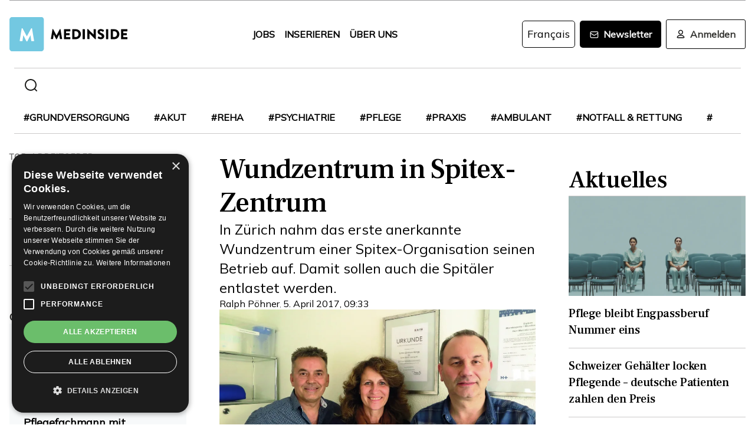

--- FILE ---
content_type: text/html; charset=utf-8
request_url: https://www.medinside.ch/post/wundzentrum-in-spitex-zentrum
body_size: 28059
content:
<!DOCTYPE html><html lang="de"><head><meta charSet="utf-8"/><meta name="viewport" content="width=device-width"/><title>Wundzentrum in Spitex-Zentrum</title><meta name="description" content="In Zürich nahm das erste anerkannte Wundzentrum einer Spitex-Organisation seinen Betrieb auf. Damit sollen auch die Spitäler entlastet werden."/><link rel="canonical" href="https://www.medinside.ch/de/post/wundzentrum-in-spitex-zentrum"/><meta property="og:title" content="Wundzentrum in Spitex-Zentrum"/><meta property="og:image" content="https://res.cloudinary.com/deep-impact-ag/image/upload/c_fill,w_1200,dpr_1/q_auto/fl_progressive/f_auto/v1491384706/medinside/Wundambi_Höngg"/><meta property="og:description" content="In Zürich nahm das erste anerkannte Wundzentrum einer Spitex-Organisation seinen Betrieb auf. Damit sollen auch die Spitäler entlastet werden."/><meta property="og:type" content="Article"/><meta name="next-head-count" content="9"/><link rel="preconnect" href="https://res.cloudinary.com"/><link rel="preconnect" href="https://fonts.gstatic.com"/><link rel="shortcut icon" type="image/x-icon" href="https://res.cloudinary.com/deep-impact-ag/image/upload/v1649238138/medinside/favicon-32x32.png"/><link rel="icon" sizes="192x192" href="https://res.cloudinary.com/deep-impact-ag/image/upload/v1649238138/medinside/favicon-32x32.png"/><link rel="apple-touch-icon" href="https://res.cloudinary.com/deep-impact-ag/image/upload/v1649238138/medinside/favicon-32x32.png"/><meta http-equiv="X-UA-Compatible" content="IE=edge"/><meta name="mobile-web-app-capable" content="yes"/><meta name="apple-mobile-web-app-status-bar-style" content="black"/><meta name="theme-color" content="#000000"/><meta name="msapplication-navbutton-color" content="#000000"/><meta name="apple-mobile-web-app-status-bar-style" content="#000000"/><link rel="preconnect" href="https://fonts.googleapis.com"/><link rel="preconnect" href="https://fonts.gstatic.com"/><script>(function(w,d,s,l,i){w[l]=w[l]||[];w[l].push({'gtm.start':
		new Date().getTime(),event:'gtm.js'});var f=d.getElementsByTagName(s)[0],
		j=d.createElement(s),dl=l!='dataLayer'?'&l='+l:'';j.async=true;j.src=
		'https://www.googletagmanager.com/gtm.js?id='+i+dl;f.parentNode.insertBefore(j,f);
		})(window,document,'script','dataLayer','GTM-KRHD8R');</script><noscript><iframe title="GTM" src="https://www.googletagmanager.com/ns.html?id=GTM-KRHD8R" height="0" width="0" style="display:none;visibility:hidden"></iframe></noscript><style data-emotion="css-global h8oq24">html{line-height:1.15;-webkit-text-size-adjust:100%;}body{margin:0;}main{display:block;}h1{font-size:2em;margin:0.67em 0;}hr{box-sizing:content-box;height:0;overflow:visible;}pre{font-family:monospace,monospace;font-size:1em;}a{background-color:transparent;}abbr[title]{border-bottom:none;-webkit-text-decoration:underline;text-decoration:underline;-webkit-text-decoration:underline dotted;text-decoration:underline dotted;}b,strong{font-weight:bolder;}code,kbd,samp{font-family:monospace,monospace;font-size:1em;}small{font-size:80%;}sub,sup{font-size:75%;line-height:0;position:relative;vertical-align:baseline;}sub{bottom:-0.25em;}sup{top:-0.5em;}img{border-style:none;}button,input,optgroup,select,textarea{font-family:inherit;font-size:100%;line-height:1.15;margin:0;}button,input{overflow:visible;}button,select{text-transform:none;}button,[type="button"],[type="reset"],[type="submit"]{-webkit-appearance:button;}button::-moz-focus-inner,[type="button"]::-moz-focus-inner,[type="reset"]::-moz-focus-inner,[type="submit"]::-moz-focus-inner{border-style:none;padding:0;}button:-moz-focusring,[type="button"]:-moz-focusring,[type="reset"]:-moz-focusring,[type="submit"]:-moz-focusring{outline:1px dotted ButtonText;}fieldset{padding:0.35em 0.75em 0.625em;}legend{box-sizing:border-box;color:inherit;display:table;max-width:100%;padding:0;white-space:normal;}progress{vertical-align:baseline;}textarea{overflow:auto;}[type="checkbox"],[type="radio"]{box-sizing:border-box;padding:0;}[type="number"]::-webkit-inner-spin-button,[type="number"]::-webkit-outer-spin-button{height:auto;}[type="search"]{-webkit-appearance:textfield;outline-offset:-2px;}[type="search"]::-webkit-search-decoration{-webkit-appearance:none;}::-webkit-file-upload-button{-webkit-appearance:button;font:inherit;}details{display:block;}summary{display:-webkit-box;display:-webkit-list-item;display:-ms-list-itembox;display:list-item;}template{display:none;}[hidden]{display:none;}.msg-alert{width:100%;}html,body{margin:0;padding:0;height:100%;}body{font-size-adjust:none;-moz-osx-font-smoothing:grayscale;-webkit-text-size-adjust:none;-webkit-font-smoothing:antialiased;font-family:'Mulish',sans-serif;font-size:16px;line-height:2rem;padding-top:0!important;color:#353532;}@media screen and (min-width: 992px){body{font-size:18px;line-height:2.125rem;padding-top:0!important;}}#__next{position:relative;}body.react-modal-open{overflow:hidden;}*{box-sizing:border-box;}*::selection{background:#353532;color:#F8F8F8;}a,button{cursor:pointer;outline:none;-webkit-text-decoration:none;text-decoration:none;-webkit-transition:all 0.3s ease;transition:all 0.3s ease;}a{color:#000000;}@media (hover:hover){a:hover{color:#3295B1;}}figure{margin:0;}hr{border:none;border-bottom:solid 1px #cbc9c9;margin:20px 0;}fieldset{-webkit-appearance:none;-moz-appearance:none;-ms-appearance:none;appearance:none;border:none;}img,svg{-webkit-transition:all 0.3s ease;transition:all 0.3s ease;vertical-align:middle;}img *,svg *{-webkit-transition:all 0.3s ease;transition:all 0.3s ease;}img{display:block;max-width:100%;width:100%;}strong,b{font-weight:700;}h1,h2,h3,h4,h5,h6{margin:0;padding:0;}h1{font-size:24px;line-height:30px;font-family:'Frank Ruhl Libre',serif;}@media screen and (min-width: 992px){h1{font-size:40px;line-height:120%;}}h2{font-size:20px;line-height:28px;font-family:'Frank Ruhl Libre',serif;}@media screen and (min-width: 992px){h2{font-size:32px;line-height:120%;}}h3{font-size:23px;line-height:26px;font-family:'Frank Ruhl Libre',serif;}@media screen and (min-width: 992px){h3{font-size:28px;line-height:120%;}}h4{font-size:20px;line-height:24px;font-family:'Frank Ruhl Libre',serif;}@media screen and (min-width: 992px){h4{font-size:22px;line-height:130%;}}h5{font-size:14px;line-height:22px;font-family:'Frank Ruhl Libre',serif;}@media screen and (min-width: 992px){h5{font-size:18px;line-height:130%;}}h6{font-size:12px;line-height:20px;font-family:'Frank Ruhl Libre',serif;}@media screen and (min-width: 992px){h6{font-size:14px;line-height:130%;}}.ReactCrop__image{max-height:initial!important;}.CookieDeclaration{display:none;}</style><script type="text/javascript" src="//cdn.cookie-script.com/s/df0a8aa12bff3aff8654f7f2454e39f4.js"></script><script async="" src="https://pagead2.googlesyndication.com/pagead/js/adsbygoogle.js?client=ca-pub-9699499042335755" crossorigin="anonymous"></script><link rel="preconnect" href="https://fonts.gstatic.com" crossorigin /><link rel="preload" href="/_next/static/css/6d530d6069fd563f.css" as="style"/><link rel="stylesheet" href="/_next/static/css/6d530d6069fd563f.css" data-n-g=""/><noscript data-n-css=""></noscript><script defer="" nomodule="" src="/_next/static/chunks/polyfills-c67a75d1b6f99dc8.js"></script><script src="/_next/static/chunks/webpack-09300144afa78643.js" defer=""></script><script src="/_next/static/chunks/framework-bb5c596eafb42b22.js" defer=""></script><script src="/_next/static/chunks/main-ff72eaad181f41e6.js" defer=""></script><script src="/_next/static/chunks/pages/_app-fbf7f59e08b13c6f.js" defer=""></script><script src="/_next/static/chunks/519-a656da336496559c.js" defer=""></script><script src="/_next/static/chunks/54-1d80cb230948e008.js" defer=""></script><script src="/_next/static/chunks/806-05c3bbdec0d694b2.js" defer=""></script><script src="/_next/static/chunks/755-9b9a568eccad0ce7.js" defer=""></script><script src="/_next/static/chunks/407-1fb94f97d8f30727.js" defer=""></script><script src="/_next/static/chunks/473-e5347b62cd01ec58.js" defer=""></script><script src="/_next/static/chunks/118-3344730a0bb356ac.js" defer=""></script><script src="/_next/static/chunks/pages/%5B...alias%5D-5f8d2e404bdd5757.js" defer=""></script><script src="/_next/static/R52KDBVLbGQf4K62SWK-g/_buildManifest.js" defer=""></script><script src="/_next/static/R52KDBVLbGQf4K62SWK-g/_ssgManifest.js" defer=""></script><style data-href="https://fonts.googleapis.com/css2?family=Frank+Ruhl+Libre:wght@400;500;700&display=swap">@font-face{font-family:'Frank Ruhl Libre';font-style:normal;font-weight:400;font-display:swap;src:url(https://fonts.gstatic.com/l/font?kit=j8_96_fAw7jrcalD7oKYNX0QfAnPcbzNEEB7OoicBw7FYVqT&skey=f32d6e63ec16a834&v=v23) format('woff')}@font-face{font-family:'Frank Ruhl Libre';font-style:normal;font-weight:500;font-display:swap;src:url(https://fonts.gstatic.com/l/font?kit=j8_96_fAw7jrcalD7oKYNX0QfAnPcbzNEEB7OoicBw73YVqT&skey=f32d6e63ec16a834&v=v23) format('woff')}@font-face{font-family:'Frank Ruhl Libre';font-style:normal;font-weight:700;font-display:swap;src:url(https://fonts.gstatic.com/l/font?kit=j8_96_fAw7jrcalD7oKYNX0QfAnPcbzNEEB7OoicBw4iZlqT&skey=f32d6e63ec16a834&v=v23) format('woff')}@font-face{font-family:'Frank Ruhl Libre';font-style:normal;font-weight:400;font-display:swap;src:url(https://fonts.gstatic.com/s/frankruhllibre/v23/j8_w6_fAw7jrcalD7oKYNX0QfAnPW7Ll4brkiY-xBg.woff2) format('woff2');unicode-range:U+0307-0308,U+0590-05FF,U+200C-2010,U+20AA,U+25CC,U+FB1D-FB4F}@font-face{font-family:'Frank Ruhl Libre';font-style:normal;font-weight:400;font-display:swap;src:url(https://fonts.gstatic.com/s/frankruhllibre/v23/j8_w6_fAw7jrcalD7oKYNX0QfAnPW77l4brkiY-xBg.woff2) format('woff2');unicode-range:U+0100-02BA,U+02BD-02C5,U+02C7-02CC,U+02CE-02D7,U+02DD-02FF,U+0304,U+0308,U+0329,U+1D00-1DBF,U+1E00-1E9F,U+1EF2-1EFF,U+2020,U+20A0-20AB,U+20AD-20C0,U+2113,U+2C60-2C7F,U+A720-A7FF}@font-face{font-family:'Frank Ruhl Libre';font-style:normal;font-weight:400;font-display:swap;src:url(https://fonts.gstatic.com/s/frankruhllibre/v23/j8_w6_fAw7jrcalD7oKYNX0QfAnPW7Dl4brkiY8.woff2) format('woff2');unicode-range:U+0000-00FF,U+0131,U+0152-0153,U+02BB-02BC,U+02C6,U+02DA,U+02DC,U+0304,U+0308,U+0329,U+2000-206F,U+20AC,U+2122,U+2191,U+2193,U+2212,U+2215,U+FEFF,U+FFFD}@font-face{font-family:'Frank Ruhl Libre';font-style:normal;font-weight:500;font-display:swap;src:url(https://fonts.gstatic.com/s/frankruhllibre/v23/j8_w6_fAw7jrcalD7oKYNX0QfAnPW7Ll4brkiY-xBg.woff2) format('woff2');unicode-range:U+0307-0308,U+0590-05FF,U+200C-2010,U+20AA,U+25CC,U+FB1D-FB4F}@font-face{font-family:'Frank Ruhl Libre';font-style:normal;font-weight:500;font-display:swap;src:url(https://fonts.gstatic.com/s/frankruhllibre/v23/j8_w6_fAw7jrcalD7oKYNX0QfAnPW77l4brkiY-xBg.woff2) format('woff2');unicode-range:U+0100-02BA,U+02BD-02C5,U+02C7-02CC,U+02CE-02D7,U+02DD-02FF,U+0304,U+0308,U+0329,U+1D00-1DBF,U+1E00-1E9F,U+1EF2-1EFF,U+2020,U+20A0-20AB,U+20AD-20C0,U+2113,U+2C60-2C7F,U+A720-A7FF}@font-face{font-family:'Frank Ruhl Libre';font-style:normal;font-weight:500;font-display:swap;src:url(https://fonts.gstatic.com/s/frankruhllibre/v23/j8_w6_fAw7jrcalD7oKYNX0QfAnPW7Dl4brkiY8.woff2) format('woff2');unicode-range:U+0000-00FF,U+0131,U+0152-0153,U+02BB-02BC,U+02C6,U+02DA,U+02DC,U+0304,U+0308,U+0329,U+2000-206F,U+20AC,U+2122,U+2191,U+2193,U+2212,U+2215,U+FEFF,U+FFFD}@font-face{font-family:'Frank Ruhl Libre';font-style:normal;font-weight:700;font-display:swap;src:url(https://fonts.gstatic.com/s/frankruhllibre/v23/j8_w6_fAw7jrcalD7oKYNX0QfAnPW7Ll4brkiY-xBg.woff2) format('woff2');unicode-range:U+0307-0308,U+0590-05FF,U+200C-2010,U+20AA,U+25CC,U+FB1D-FB4F}@font-face{font-family:'Frank Ruhl Libre';font-style:normal;font-weight:700;font-display:swap;src:url(https://fonts.gstatic.com/s/frankruhllibre/v23/j8_w6_fAw7jrcalD7oKYNX0QfAnPW77l4brkiY-xBg.woff2) format('woff2');unicode-range:U+0100-02BA,U+02BD-02C5,U+02C7-02CC,U+02CE-02D7,U+02DD-02FF,U+0304,U+0308,U+0329,U+1D00-1DBF,U+1E00-1E9F,U+1EF2-1EFF,U+2020,U+20A0-20AB,U+20AD-20C0,U+2113,U+2C60-2C7F,U+A720-A7FF}@font-face{font-family:'Frank Ruhl Libre';font-style:normal;font-weight:700;font-display:swap;src:url(https://fonts.gstatic.com/s/frankruhllibre/v23/j8_w6_fAw7jrcalD7oKYNX0QfAnPW7Dl4brkiY8.woff2) format('woff2');unicode-range:U+0000-00FF,U+0131,U+0152-0153,U+02BB-02BC,U+02C6,U+02DA,U+02DC,U+0304,U+0308,U+0329,U+2000-206F,U+20AC,U+2122,U+2191,U+2193,U+2212,U+2215,U+FEFF,U+FFFD}</style><style data-href="https://fonts.googleapis.com/css2?family=Mulish:ital,wght@0,200;0,400;1,200&display=swap">@font-face{font-family:'Mulish';font-style:italic;font-weight:200;font-display:swap;src:url(https://fonts.gstatic.com/l/font?kit=1Ptwg83HX_SGhgqk2hAjQlW_mEuZ0FsSqeOvHQ&skey=12f3c822011b7b1c&v=v18) format('woff')}@font-face{font-family:'Mulish';font-style:normal;font-weight:200;font-display:swap;src:url(https://fonts.gstatic.com/l/font?kit=1Ptyg83HX_SGhgqO0yLcmjzUAuWexRNRwaM&skey=9f5b077cc22e75c7&v=v18) format('woff')}@font-face{font-family:'Mulish';font-style:normal;font-weight:400;font-display:swap;src:url(https://fonts.gstatic.com/l/font?kit=1Ptyg83HX_SGhgqO0yLcmjzUAuWexZNRwaM&skey=9f5b077cc22e75c7&v=v18) format('woff')}@font-face{font-family:'Mulish';font-style:italic;font-weight:200;font-display:swap;src:url(https://fonts.gstatic.com/l/font?kit=1Ptwg83HX_SGhgqk2hAjQlW_mEuZ0FsSqeOfFJQ8DzNVwd6kWSA&skey=12f3c822011b7b1c&v=v18) format('woff');unicode-range:U+0460-052F,U+1C80-1C8A,U+20B4,U+2DE0-2DFF,U+A640-A69F,U+FE2E-FE2F}@font-face{font-family:'Mulish';font-style:italic;font-weight:200;font-display:swap;src:url(https://fonts.gstatic.com/l/font?kit=1Ptwg83HX_SGhgqk2hAjQlW_mEuZ0FsSqeOfHZQ8DzNVwd6kWSA&skey=12f3c822011b7b1c&v=v18) format('woff');unicode-range:U+0301,U+0400-045F,U+0490-0491,U+04B0-04B1,U+2116}@font-face{font-family:'Mulish';font-style:italic;font-weight:200;font-display:swap;src:url(https://fonts.gstatic.com/l/font?kit=1Ptwg83HX_SGhgqk2hAjQlW_mEuZ0FsSqeOfFpQ8DzNVwd6kWSA&skey=12f3c822011b7b1c&v=v18) format('woff');unicode-range:U+0102-0103,U+0110-0111,U+0128-0129,U+0168-0169,U+01A0-01A1,U+01AF-01B0,U+0300-0301,U+0303-0304,U+0308-0309,U+0323,U+0329,U+1EA0-1EF9,U+20AB}@font-face{font-family:'Mulish';font-style:italic;font-weight:200;font-display:swap;src:url(https://fonts.gstatic.com/l/font?kit=1Ptwg83HX_SGhgqk2hAjQlW_mEuZ0FsSqeOfF5Q8DzNVwd6kWSA&skey=12f3c822011b7b1c&v=v18) format('woff');unicode-range:U+0100-02BA,U+02BD-02C5,U+02C7-02CC,U+02CE-02D7,U+02DD-02FF,U+0304,U+0308,U+0329,U+1D00-1DBF,U+1E00-1E9F,U+1EF2-1EFF,U+2020,U+20A0-20AB,U+20AD-20C0,U+2113,U+2C60-2C7F,U+A720-A7FF}@font-face{font-family:'Mulish';font-style:italic;font-weight:200;font-display:swap;src:url(https://fonts.gstatic.com/l/font?kit=1Ptwg83HX_SGhgqk2hAjQlW_mEuZ0FsSqeOfGZQ8DzNVwd6k&skey=12f3c822011b7b1c&v=v18) format('woff');unicode-range:U+0000-00FF,U+0131,U+0152-0153,U+02BB-02BC,U+02C6,U+02DA,U+02DC,U+0304,U+0308,U+0329,U+2000-206F,U+20AC,U+2122,U+2191,U+2193,U+2212,U+2215,U+FEFF,U+FFFD}@font-face{font-family:'Mulish';font-style:normal;font-weight:200;font-display:swap;src:url(https://fonts.gstatic.com/s/mulish/v18/1Ptvg83HX_SGhgqk0gotYKNnBcif.woff2) format('woff2');unicode-range:U+0460-052F,U+1C80-1C8A,U+20B4,U+2DE0-2DFF,U+A640-A69F,U+FE2E-FE2F}@font-face{font-family:'Mulish';font-style:normal;font-weight:200;font-display:swap;src:url(https://fonts.gstatic.com/s/mulish/v18/1Ptvg83HX_SGhgqk2wotYKNnBcif.woff2) format('woff2');unicode-range:U+0301,U+0400-045F,U+0490-0491,U+04B0-04B1,U+2116}@font-face{font-family:'Mulish';font-style:normal;font-weight:200;font-display:swap;src:url(https://fonts.gstatic.com/s/mulish/v18/1Ptvg83HX_SGhgqk0AotYKNnBcif.woff2) format('woff2');unicode-range:U+0102-0103,U+0110-0111,U+0128-0129,U+0168-0169,U+01A0-01A1,U+01AF-01B0,U+0300-0301,U+0303-0304,U+0308-0309,U+0323,U+0329,U+1EA0-1EF9,U+20AB}@font-face{font-family:'Mulish';font-style:normal;font-weight:200;font-display:swap;src:url(https://fonts.gstatic.com/s/mulish/v18/1Ptvg83HX_SGhgqk0QotYKNnBcif.woff2) format('woff2');unicode-range:U+0100-02BA,U+02BD-02C5,U+02C7-02CC,U+02CE-02D7,U+02DD-02FF,U+0304,U+0308,U+0329,U+1D00-1DBF,U+1E00-1E9F,U+1EF2-1EFF,U+2020,U+20A0-20AB,U+20AD-20C0,U+2113,U+2C60-2C7F,U+A720-A7FF}@font-face{font-family:'Mulish';font-style:normal;font-weight:200;font-display:swap;src:url(https://fonts.gstatic.com/s/mulish/v18/1Ptvg83HX_SGhgqk3wotYKNnBQ.woff2) format('woff2');unicode-range:U+0000-00FF,U+0131,U+0152-0153,U+02BB-02BC,U+02C6,U+02DA,U+02DC,U+0304,U+0308,U+0329,U+2000-206F,U+20AC,U+2122,U+2191,U+2193,U+2212,U+2215,U+FEFF,U+FFFD}@font-face{font-family:'Mulish';font-style:normal;font-weight:400;font-display:swap;src:url(https://fonts.gstatic.com/s/mulish/v18/1Ptvg83HX_SGhgqk0gotYKNnBcif.woff2) format('woff2');unicode-range:U+0460-052F,U+1C80-1C8A,U+20B4,U+2DE0-2DFF,U+A640-A69F,U+FE2E-FE2F}@font-face{font-family:'Mulish';font-style:normal;font-weight:400;font-display:swap;src:url(https://fonts.gstatic.com/s/mulish/v18/1Ptvg83HX_SGhgqk2wotYKNnBcif.woff2) format('woff2');unicode-range:U+0301,U+0400-045F,U+0490-0491,U+04B0-04B1,U+2116}@font-face{font-family:'Mulish';font-style:normal;font-weight:400;font-display:swap;src:url(https://fonts.gstatic.com/s/mulish/v18/1Ptvg83HX_SGhgqk0AotYKNnBcif.woff2) format('woff2');unicode-range:U+0102-0103,U+0110-0111,U+0128-0129,U+0168-0169,U+01A0-01A1,U+01AF-01B0,U+0300-0301,U+0303-0304,U+0308-0309,U+0323,U+0329,U+1EA0-1EF9,U+20AB}@font-face{font-family:'Mulish';font-style:normal;font-weight:400;font-display:swap;src:url(https://fonts.gstatic.com/s/mulish/v18/1Ptvg83HX_SGhgqk0QotYKNnBcif.woff2) format('woff2');unicode-range:U+0100-02BA,U+02BD-02C5,U+02C7-02CC,U+02CE-02D7,U+02DD-02FF,U+0304,U+0308,U+0329,U+1D00-1DBF,U+1E00-1E9F,U+1EF2-1EFF,U+2020,U+20A0-20AB,U+20AD-20C0,U+2113,U+2C60-2C7F,U+A720-A7FF}@font-face{font-family:'Mulish';font-style:normal;font-weight:400;font-display:swap;src:url(https://fonts.gstatic.com/s/mulish/v18/1Ptvg83HX_SGhgqk3wotYKNnBQ.woff2) format('woff2');unicode-range:U+0000-00FF,U+0131,U+0152-0153,U+02BB-02BC,U+02C6,U+02DA,U+02DC,U+0304,U+0308,U+0329,U+2000-206F,U+20AC,U+2122,U+2191,U+2193,U+2212,U+2215,U+FEFF,U+FFFD}</style></head><body><div id="__next" data-reactroot=""><style data-emotion="css w7o9c1">.css-w7o9c1{display:-webkit-box;display:-webkit-flex;display:-ms-flexbox;display:flex;position:fixed;z-index:1200;left:0;right:0;width:-webkit-fit-content;width:-moz-fit-content;width:fit-content;margin:0 16px;top:80px;border-radius:5px;font-size:16px;padding:16px 24px;line-height:19px;color:white;font-weight:700;-webkit-transform:translateY(-200px);-moz-transform:translateY(-200px);-ms-transform:translateY(-200px);transform:translateY(-200px);-webkit-transition:-webkit-transform 0.3s ease-in-out;transition:transform 0.3s ease-in-out;font-family:'Mulish',sans-serif;}@media screen and (min-width: 768px){.css-w7o9c1{margin:0 auto;}}.css-w7o9c1 button{background:transparent;border:none;padding:0;margin:0;font-size:40px;line-height:19px;color:white;margin-left:16px;}.css-w7o9c1 button:focus{outline:none;}</style><div class="css-w7o9c1"><button type="button">×</button></div><style data-emotion="css 1pceypv">.css-1pceypv{display:none;}@media screen and (min-width: 768px){.css-1pceypv{display:block;}}</style><style data-emotion="css eij3av">.css-eij3av{width:100%;max-width:1440px;padding:0 16px;margin:0 auto;display:none;}@media screen and (min-width: 1920px){.css-eij3av{padding:0 24px;}}@media screen and (min-width: 768px){.css-eij3av{display:block;}}</style><section class="css-eij3av"><style data-emotion="css 112jzao">.css-112jzao{height:1px;background:#9C9C9D;margin:0;border:none;}</style><hr class="css-112jzao"/></section><style data-emotion="css e9bpt7">.css-e9bpt7{position:-webkit-sticky;position:sticky;top:-66px;right:0;bottom:0;left:0;display:grid;grid-auto-flow:row;background:white;z-index:200;-webkit-transition:all 0.3s ease;transition:all 0.3s ease;}@media screen and (min-width: 768px){.css-e9bpt7{gap:24px;padding:24px 0 0;top:-110px;right:0;bottom:0;left:0;}}</style><nav class="css-e9bpt7"><style data-emotion="css 13gd0wf">.css-13gd0wf{display:-webkit-box;display:-webkit-flex;display:-ms-flexbox;display:flex;-webkit-flex-direction:row;-ms-flex-direction:row;flex-direction:row;-webkit-box-pack:justify;-webkit-justify-content:space-between;justify-content:space-between;-webkit-align-items:center;-webkit-box-align:center;-ms-flex-align:center;align-items:center;width:100%;padding:4px 16px;height:auto;}</style><style data-emotion="css wthh9e">.css-wthh9e{width:100%;max-width:1440px;padding:0 16px;margin:0 auto;display:-webkit-box;display:-webkit-flex;display:-ms-flexbox;display:flex;-webkit-flex-direction:row;-ms-flex-direction:row;flex-direction:row;-webkit-box-pack:justify;-webkit-justify-content:space-between;justify-content:space-between;-webkit-align-items:center;-webkit-box-align:center;-ms-flex-align:center;align-items:center;width:100%;padding:4px 16px;height:auto;}@media screen and (min-width: 1920px){.css-wthh9e{padding:0 24px;}}</style><section class="css-wthh9e"><section class="css-0"><a href="/"><style data-emotion="css 2uxsj8">.css-2uxsj8{max-width:150px;}@media screen and (min-width: 768px){.css-2uxsj8{max-width:initial;}}</style><svg width="201" height="58" viewBox="0 0 201 58" fill="none" xmlns="http://www.w3.org/2000/svg" class="css-2uxsj8"><g clip-path="url(#clip0_576_905)"><path d="M4.63306 -0.184067H53.7894C56.3383 -0.184067 58.3409 1.82234 58.3409 4.37594V53.6241C58.3409 56.1777 56.3383 58.1841 53.7894 58.1841H4.63306C2.08421 58.1841 0.081543 56.1777 0.081543 53.6241V4.37594C0.081543 1.91354 2.08421 -0.184067 4.63306 -0.184067Z" fill="#73C8E1"></path><path d="M72.9968 20.6648C72.9968 20.4824 73.2699 20.3 73.452 20.3H73.8161C73.9071 20.3 74.1802 20.3912 74.1802 20.5736L79.7331 30.9704H79.8241L85.3769 20.5736C85.468 20.3912 85.65 20.3 85.741 20.3H86.1052C86.2872 20.3 86.4693 20.4824 86.5603 20.6648L89.2912 36.8072C89.3823 37.0808 89.1092 37.3544 88.8361 37.3544H86.0141C85.8321 37.3544 85.559 37.172 85.559 36.9896L84.4666 29.6024H84.3756L80.3703 37.3544C80.2792 37.5368 80.0972 37.628 80.0061 37.628H79.551C79.3689 37.628 79.1869 37.5368 79.1869 37.3544L75.0905 29.6024H74.9995L73.9981 36.9896C73.9981 37.172 73.8161 37.3544 73.543 37.3544H70.7211C70.448 37.3544 70.1749 37.172 70.2659 36.8072L72.9968 20.6648Z" fill="#060606"></path><path d="M92.3862 21.0296C92.3862 20.756 92.5683 20.5736 92.8414 20.5736H102.764C103.037 20.5736 103.219 20.756 103.219 21.0296V23.6744C103.219 23.948 103.037 24.1304 102.764 24.1304H96.1185V27.14H101.58C101.853 27.14 102.035 27.3224 102.035 27.596V30.2408C102.035 30.5144 101.853 30.6968 101.58 30.6968H96.1185V33.98H102.764C103.037 33.98 103.219 34.1624 103.219 34.436V37.0808C103.219 37.3544 103.037 37.5368 102.764 37.5368H92.8414C92.5683 37.5368 92.3862 37.3544 92.3862 37.0808V21.0296Z" fill="#060606"></path><path d="M106.496 21.0296C106.496 20.756 106.678 20.5736 106.951 20.5736H112.777C117.419 20.5736 121.243 24.3128 121.243 28.964C121.243 33.6152 117.419 37.4456 112.777 37.4456H106.951C106.678 37.4456 106.496 37.2632 106.496 36.9896V21.0296ZM112.504 33.7976C115.235 33.7976 117.146 31.7 117.146 28.8728C117.146 26.1368 115.144 24.0392 112.504 24.0392H110.228V33.7976H112.504Z" fill="#060606"></path><path d="M124.065 21.0296C124.065 20.756 124.247 20.5736 124.52 20.5736H127.433C127.706 20.5736 127.888 20.756 127.888 21.0296V36.9896C127.888 37.2632 127.706 37.4456 127.433 37.4456H124.52C124.247 37.4456 124.065 37.2632 124.065 36.9896V21.0296Z" fill="#060606"></path><path d="M131.984 20.756C131.984 20.4824 132.166 20.3 132.44 20.3H133.077L142.635 29.5112V20.9384C142.635 20.6648 142.817 20.4824 143.09 20.4824H146.003C146.276 20.4824 146.458 20.6648 146.458 20.9384V37.0808C146.458 37.3544 146.276 37.5368 146.003 37.5368H145.639C145.548 37.5368 145.366 37.4456 145.366 37.4456L135.808 27.9608V36.8984C135.808 37.172 135.626 37.3544 135.352 37.3544H132.531C132.257 37.3544 132.075 37.172 132.075 36.8984L131.984 20.756Z" fill="#060606"></path><path d="M149.644 35.0744L150.737 33.068C150.919 32.7944 151.374 32.7944 151.556 32.8856C151.647 32.9768 153.376 34.2536 154.924 34.2536C155.925 34.2536 156.563 33.6152 156.563 32.7944C156.563 31.7912 155.743 30.9704 154.105 30.332C152.011 29.5112 149.462 27.8696 149.462 25.0424C149.462 22.6712 151.283 20.3 155.015 20.3C157.473 20.3 159.475 21.5768 160.113 22.124C160.386 22.3064 160.386 22.7624 160.295 22.8536L159.111 24.6776C158.929 24.9512 158.474 25.1336 158.292 24.9512C158.11 24.86 156.289 23.492 154.833 23.492C154.014 23.492 153.285 24.0392 153.285 24.6776C153.285 25.5896 154.014 26.228 155.925 27.0488C157.837 27.7784 160.75 29.2376 160.75 32.5208C160.75 34.9832 158.656 37.5368 155.106 37.5368C152.011 37.5368 150.281 36.26 149.735 35.7128C149.462 35.5304 149.371 35.4392 149.644 35.0744Z" fill="#060606"></path><path d="M163.754 21.0296C163.754 20.756 163.936 20.5736 164.209 20.5736H167.122C167.395 20.5736 167.577 20.756 167.577 21.0296V36.9896C167.577 37.2632 167.395 37.4456 167.122 37.4456H164.209C163.936 37.4456 163.754 37.2632 163.754 36.9896V21.0296Z" fill="#060606"></path><path d="M171.674 21.0296C171.674 20.756 171.856 20.5736 172.129 20.5736H177.955C182.597 20.5736 186.42 24.3128 186.42 28.964C186.42 33.6152 182.597 37.4456 177.955 37.4456H172.129C171.856 37.4456 171.674 37.2632 171.674 36.9896V21.0296ZM177.682 33.7976C180.412 33.7976 182.324 31.7 182.324 28.8728C182.324 26.1368 180.321 24.0392 177.682 24.0392H175.406V33.7976H177.682Z" fill="#060606"></path><path d="M189.242 21.0296C189.242 20.756 189.424 20.5736 189.698 20.5736H199.62C199.893 20.5736 200.075 20.756 200.075 21.0296V23.6744C200.075 23.948 199.893 24.1304 199.62 24.1304H192.975V27.14H198.436C198.71 27.14 198.892 27.3224 198.892 27.596V30.2408C198.892 30.5144 198.71 30.6968 198.436 30.6968H192.975V33.98H199.62C199.893 33.98 200.075 34.1624 200.075 34.436V37.0808C200.075 37.3544 199.893 37.5368 199.62 37.5368H189.698C189.424 37.5368 189.242 37.3544 189.242 37.0808V21.0296Z" fill="#060606"></path><path d="M20.7454 19.424C20.7454 19.1504 21.0185 18.968 21.2916 18.968H21.7467C21.9288 18.968 22.2019 19.0592 22.2929 19.2416L29.4843 32.648H29.5753L36.7667 19.2416C36.8577 19.0592 37.1308 18.968 37.3129 18.968H37.768C38.0411 18.968 38.3142 19.1504 38.3142 19.424L41.7734 40.2176C41.8644 40.5824 41.5913 40.856 41.2272 40.856H37.586C37.3129 40.856 37.0398 40.5824 37.0398 40.4L35.6743 30.824H35.5833L30.3946 40.856C30.3036 41.0384 30.0305 41.2208 29.8484 41.2208H29.3022C29.1202 41.2208 28.8471 41.0384 28.7561 40.856L23.5673 30.824H23.4763L22.1108 40.4C22.1108 40.6736 21.8377 40.856 21.5647 40.856H17.9234C17.5593 40.856 17.2862 40.5824 17.3773 40.2176L20.7454 19.424Z" fill="white"></path></g><defs><clipPath id="clip0_576_905"><rect width="200.583" height="58" fill="white"></rect></clipPath></defs></svg></a></section><section class="css-0"><style data-emotion="css yxfnx6">.css-yxfnx6{display:none;position:fixed;top:60px;right:0;bottom:0;left:0;height:calc(100vh - 60px);margin:0;list-style:none;padding:24px 16px;grid-auto-flow:row;gap:24px;background:white;z-index:20;overflow:scroll;-ms-overflow-style:none;scrollbar-width:none;}.css-yxfnx6::-webkit-scrollbar{display:none;}@media screen and (min-width: 768px){.css-yxfnx6{top:106;right:0;bottom:0;left:0;height:calc(100vh - 106px);overflow:visible;}}@media screen and (min-width: 992px){.css-yxfnx6{-webkit-align-items:center;-webkit-box-align:center;-ms-flex-align:center;align-items:center;position:relative;top:0;right:0;bottom:0;left:0;display:-webkit-box;display:-webkit-flex;display:-ms-flexbox;display:flex;-webkit-flex-direction:row;-ms-flex-direction:row;flex-direction:row;-webkit-column-gap:24px;column-gap:24px;padding:0 24px;margin:0;height:auto;background:transparent;}}</style><ul class="css-yxfnx6"><style data-emotion="css vqtjk5">.css-vqtjk5{font-family:'Mulish',sans-serif;}@media screen and (min-width: 576px){.css-vqtjk5{padding:0 8px;}}@media screen and (min-width: 992px){.css-vqtjk5{display:none;}}</style><li class="css-vqtjk5">Menü</li><style data-emotion="css 1szmm6u">.css-1szmm6u{display:-webkit-box;display:-webkit-flex;display:-ms-flexbox;display:flex;-webkit-flex-direction:column;-ms-flex-direction:column;flex-direction:column;color:black;}</style><li class="css-1szmm6u"><style data-emotion="css p6ud4j">.css-p6ud4j{-webkit-appearance:none;-moz-appearance:none;-ms-appearance:none;appearance:none;background:transparent;border:none;margin:0;padding:0;font-family:'Mulish',sans-serif;font-style:normal;font-weight:bold;font-size:16px;line-height:120%;text-transform:uppercase;color:black;opacity:1;width:100%;-webkit-align-items:center;-webkit-box-align:center;-ms-flex-align:center;align-items:center;display:-webkit-inline-box;display:-webkit-inline-flex;display:-ms-inline-flexbox;display:inline-flex;-webkit-flex-direction:row;-ms-flex-direction:row;flex-direction:row;}.css-p6ud4j>*:not(:first-of-type){margin-left:8px;}@media screen and (min-width: 576px){.css-p6ud4j{padding:0 8px;}}.css-p6ud4j>.caret{display:none;}@media screen and (min-width: 768px){.css-p6ud4j>.caret{display:block;width:8px;height:8px;-webkit-transition:-webkit-transform 0.3s ease-in-out;transition:transform 0.3s ease-in-out;-webkit-transform:rotate(0);-moz-transform:rotate(0);-ms-transform:rotate(0);transform:rotate(0);}}.css-p6ud4j>.icon{width:32px;height:32px;border-radius:50%;overflow:hidden;-webkit-flex-shrink:0;-ms-flex-negative:0;flex-shrink:0;}@media screen and (min-width: 576px){.css-p6ud4j>.icon{width:40px;height:40px;}}.css-p6ud4j:hover{color:black;opacity:0.8;}</style><a class="css-p6ud4j" target="_blank" href="https://medinside.jobs/">Jobs</a></li><li class="css-1szmm6u"><a class="css-p6ud4j" target="_blank" href="https://werbung.medinside.ch/">Inserieren</a></li><li class="css-1szmm6u"><a class="css-p6ud4j" href="/about">Über uns</a></li><style data-emotion="css 1ingssc">.css-1ingssc{font-family:'Mulish',sans-serif;}@media screen and (min-width: 576px){.css-1ingssc{padding:0 8px;}}@media screen and (min-width: 992px){.css-1ingssc{display:none;}}@media screen and (min-width: 992px){.css-1ingssc{display:none;}}</style><li class="css-1ingssc">Themen</li><style data-emotion="css 6vejpw">@media screen and (min-width: 992px){.css-6vejpw{display:none;}}</style><style data-emotion="css 1gj7r1p">.css-1gj7r1p{display:-webkit-box;display:-webkit-flex;display:-ms-flexbox;display:flex;-webkit-flex-direction:column;-ms-flex-direction:column;flex-direction:column;color:black;}@media screen and (min-width: 992px){.css-1gj7r1p{display:none;}}</style><li class="css-1gj7r1p"><a class="css-p6ud4j">structure.grundversorgung</a></li><li class="css-1gj7r1p"><a class="css-p6ud4j">structure.akut</a></li><li class="css-1gj7r1p"><a class="css-p6ud4j">structure.reha</a></li><li class="css-1gj7r1p"><a class="css-p6ud4j">structure.psychiatrie</a></li><li class="css-1gj7r1p"><a class="css-p6ud4j">structure.pflege</a></li><li class="css-1gj7r1p"><a class="css-p6ud4j">structure.praxis</a></li><li class="css-1gj7r1p"><a class="css-p6ud4j">structure.ambulant</a></li><li class="css-1gj7r1p"><a class="css-p6ud4j">structure.notfall &amp; rettung</a></li><li class="css-1gj7r1p"><a class="css-p6ud4j">structure.arbeitswelt</a></li><li class="css-1gj7r1p"><a class="css-p6ud4j">structure.aus- &amp; weiterbildung</a></li><li class="css-1gj7r1p"><a class="css-p6ud4j">structure.pharma</a></li><li class="css-1gj7r1p"><a class="css-p6ud4j">structure.versicherer</a></li><li class="css-1gj7r1p"><a class="css-p6ud4j">structure.politik</a></li><li class="css-1gj7r1p"><a class="css-p6ud4j">structure.digital &amp; ki</a></li><li class="css-1gj7r1p"><a class="css-p6ud4j">structure.trends</a></li><li class="css-1gj7r1p"><a class="css-p6ud4j">structure.recht</a></li></ul></section><style data-emotion="css 1xzq46p">.css-1xzq46p{display:grid;grid-auto-flow:column;height:100%;width:-webkit-fit-content;width:-moz-fit-content;width:fit-content;-webkit-align-items:center;-webkit-box-align:center;-ms-flex-align:center;align-items:center;gap:8px;}</style><section class="css-1xzq46p"><style data-emotion="css mke0aw">.css-mke0aw{display:block;}.css-mke0aw a{height:46px;display:block;border-radius:5px;}.css-mke0aw a span{line-height:40px;}</style><li class="css-mke0aw"><style data-emotion="css l623q2">.css-l623q2{color:black;opacity:1;border:1px solid black;padding:2px 8px;}</style><a class="css-l623q2" href="/fr"><style data-emotion="css 16dqia9">.css-16dqia9{display:inline;}@media screen and (min-width: 992px){.css-16dqia9{display:none;}}</style><span class="css-16dqia9">FR</span><style data-emotion="css 3h8m9y">.css-3h8m9y{display:none;}@media screen and (min-width: 992px){.css-3h8m9y{display:inline;}}</style><span class="css-3h8m9y">Français</span></a></li><style data-emotion="css mp0gfd">.css-mp0gfd{display:-webkit-inline-box;display:-webkit-inline-flex;display:-ms-inline-flexbox;display:inline-flex;-webkit-box-pack:center;-ms-flex-pack:center;-webkit-justify-content:center;justify-content:center;-webkit-align-items:center;-webkit-box-align:center;-ms-flex-align:center;align-items:center;-webkit-appearance:none;-moz-appearance:none;-ms-appearance:none;appearance:none;background:#000000;border:none;display:grid;grid-auto-flow:column;color:#F8F8F8;opacity:1;border-radius:5px;-webkit-transition:all 0.3s ease-in-out;transition:all 0.3s ease-in-out;font-size:0;padding:8px 14px;}.css-mp0gfd img{height:14px;}@media screen and (min-width: 992px){.css-mp0gfd{padding:12px 16px;gap:8px;font-style:normal;font-weight:600;font-size:16px;line-height:140%;width:auto;height:auto;}}.css-mp0gfd:hover{opacity:0.8;color:#F8F8F8;}</style><a href="/de/newsletter" type="button" class="css-mp0gfd"><img src="/assets/tenant/navigation/sr-email.svg" alt="user"/>Newsletter</a><style data-emotion="css 1osc3hw">.css-1osc3hw{color:transparent;-webkit-appearance:none;-moz-appearance:none;-ms-appearance:none;appearance:none;background:transparent;border:1px solid #000000;padding:12px;opacity:1;-webkit-transition:all 0.3s ease-in-out;transition:all 0.3s ease-in-out;font-size:0;line-height:0;border-radius:3px;display:grid;grid-auto-flow:column;-webkit-align-items:center;-webkit-box-align:center;-ms-flex-align:center;align-items:center;}.css-1osc3hw::after{display:none;}.css-1osc3hw>img{width:16px;display:block;margin:0;}@media screen and (min-width: 992px){.css-1osc3hw{font-family:'Mulish',sans-serif;font-style:normal;font-weight:600;font-size:16px;line-height:140%;color:#353532;padding:13px 16px;gap:8px;}}.css-1osc3hw:hover{opacity:0.8;}</style><button type="button" class="css-1osc3hw"><img src="/assets/tenant/navigation/user.svg" alt="user"/>Anmelden</button><style data-emotion="css 4j5m9l">.css-4j5m9l{-webkit-appearance:none;-moz-appearance:none;-ms-appearance:none;appearance:none;background:transparent;border:none;display:-webkit-box;display:-webkit-flex;display:-ms-flexbox;display:flex;-webkit-flex-direction:row;-ms-flex-direction:row;flex-direction:row;padding:0;opacity:1;-webkit-transition:all 0.3s ease-in-out;transition:all 0.3s ease-in-out;}@media screen and (min-width: 576px){.css-4j5m9l{padding:12px;}}.css-4j5m9l:hover{opacity:0.8;}@media screen and (min-width: 992px){.css-4j5m9l{display:none;}}</style><button type="button" class="css-4j5m9l"><svg width="22" height="19" viewBox="0 0 22 19" fill="none" xmlns="http://www.w3.org/2000/svg"><rect width="21.28" height="2.28" rx="1.14" fill="black"></rect><rect y="8.35999" width="21.28" height="2.28" rx="1.14" fill="black"></rect><rect y="16.72" width="13.68" height="2.28" rx="1.14" fill="black"></rect></svg></button></section></section><style data-emotion="css 2efv0z">.css-2efv0z{padding:0;border-top:3px solid black;border-bottom:3px solid black;}@media screen and (min-width: 768px){.css-2efv0z{padding:0 24px;border-top:none;border-bottom:none;}}</style><style data-emotion="css spdngo">.css-spdngo{width:100%;max-width:1440px;padding:0 16px;margin:0 auto;padding:0;border-top:3px solid black;border-bottom:3px solid black;}@media screen and (min-width: 1920px){.css-spdngo{padding:0 24px;}}@media screen and (min-width: 768px){.css-spdngo{padding:0 24px;border-top:none;border-bottom:none;}}</style><section class="css-spdngo"><div><style data-emotion="css 1nbg54o">.css-1nbg54o{position:-webkit-sticky;position:sticky;background:white;width:100%;margin:0;padding:0;display:grid;grid-template-columns:56px 1fr;border-top:1px solid #cbc9c9;border-bottom:1px solid #cbc9c9;}</style><fieldset class="css-1nbg54o"><style data-emotion="css 1bemud3">.css-1bemud3{-webkit-appearance:none;-moz-appearance:none;-ms-appearance:none;appearance:none;border:none;background:white;padding:0 24px;display:-webkit-box;display:-webkit-flex;display:-ms-flexbox;display:flex;width:56px;height:56px;position:relative;border-radius:0;border-right:1px solid black;}@media screen and (min-width: 768px){.css-1bemud3{border-right:none;}}.css-1bemud3::after{content:"";position:absolute;top:0;right:0;bottom:0;left:0;height:100%;width:56px;background-image:url("/assets/tenant/icons/search.svg");background-repeat:no-repeat;-webkit-background-position:center;background-position:center;}</style><button type="button" class="css-1bemud3" style="opacity:0"></button><style data-emotion="css 17benyr">.css-17benyr{display:-webkit-box;display:-webkit-flex;display:-ms-flexbox;display:flex;-webkit-align-items:center;-webkit-box-align:center;-ms-flex-align:center;align-items:center;-webkit-box-flex-wrap:nowrap;-webkit-flex-wrap:nowrap;-ms-flex-wrap:nowrap;flex-wrap:nowrap;max-width:calc(100vw - 56px);overflow:scroll;-ms-overflow-style:none;scrollbar-width:none;}.css-17benyr::-webkit-scrollbar{display:none;}@media screen and (min-width: 768px){.css-17benyr{max-width:calc(100vw - 56px - 40px);}}</style><section class="css-17benyr"></section></fieldset></div></section></nav><style data-emotion="css 1ok3zy1">.css-1ok3zy1{padding:0 0 32px;}@media screen and (min-width: 768px){.css-1ok3zy1{padding:0 0 80px;}}</style><main class="css-1ok3zy1"><script type="application/ld+json">{"@context":"https://schema.org","@type":"Article","headline":"Wundzentrum in Spitex-Zentrum","image":"https://res.cloudinary.com/deep-impact-ag/image/upload/c_crop,h_674,w_1197,x_0,y_33/f_jpg/e_unsharp_mask:75/q_auto/v1491384706/medinside/Wundambi_H%C3%B6ngg.jpg","author":"Medinside","genre":"news","keywords":"pflege spitex zürich","publisher":{"@type":"Organization","name":"medinside","logo":{"@type":"ImageObject","url":"https://res.cloudinary.com/deep-impact-ag/image/upload/v1636024557/medinside/default/mood-3.png"}},"url":"https://www.medinside.ch/de/post/wundzentrum-in-spitex-zentrum","mainEntityOfPage":{"@type":"WebPage","@id":"https://www.medinside.ch/de/post/wundzentrum-in-spitex-zentrum"},"datePublished":"2017-04-05T09:33:00Z","dateCreated":"2017-04-05T09:33:00Z","dateModified":"2017-04-05T09:33:00Z","description":"In Zürich nahm das erste anerkannte Wundzentrum einer Spitex-Organisation seinen Betrieb auf. Damit sollen auch die Spitäler entlastet werden.","articleBody":"In Zürich nahm das erste anerkannte Wundzentrum einer Spitex-Organisation seinen Betrieb auf. Damit sollen auch die Spitäler entlastet werden."}</script><div></div><meta name="twitter:card" content="summary"/><meta name="twitter:site" content="https://www.medinside.ch"/><meta name="twitter:title" content="Wundzentrum in Spitex-Zentrum"/><meta name="twitter:description" content="In Zürich nahm das erste anerkannte Wundzentrum einer Spitex-Organisation seinen Betrieb auf. Damit sollen auch die Spitäler entlastet werden."/><meta name="twitter:image" content="https://res.cloudinary.com/deep-impact-ag/image/upload/c_crop,h_674,w_1197,x_0,y_33/f_jpg/e_unsharp_mask:75/q_auto/v1491384706/medinside/Wundambi_H%C3%B6ngg.jpg"/><style data-emotion="css v2wzes">.css-v2wzes{display:grid;grid-row-gap:24px;}@media screen and (min-width: 768px){.css-v2wzes{grid-template-columns:1fr 300px;grid-column-gap:56px;grid-row-gap:0;}}@media screen and (min-width: 992px){.css-v2wzes{grid-template-columns:300px 1fr 300px;}}</style><style data-emotion="css 1gyhndx">.css-1gyhndx{width:100%;max-width:1440px;padding:0 16px;margin:0 auto;padding-top:24px;display:grid;grid-row-gap:24px;}@media screen and (min-width: 1920px){.css-1gyhndx{padding:0 24px;}}@media screen and (min-width: 768px){.css-1gyhndx{padding-top:32px;}}@media screen and (min-width: 768px){.css-1gyhndx{grid-template-columns:1fr 300px;grid-column-gap:56px;grid-row-gap:0;}}@media screen and (min-width: 992px){.css-1gyhndx{grid-template-columns:300px 1fr 300px;}}</style><section class="css-1gyhndx"><style data-emotion="css 1m23ska">.css-1m23ska{display:-webkit-box;display:-webkit-flex;display:-ms-flexbox;display:flex;-webkit-flex-direction:column;-ms-flex-direction:column;flex-direction:column;gap:16px;}@media screen and (min-width: 768px){.css-1m23ska{gap:24px;}}.css-1m23ska:nth-of-type(1){grid-column:1;grid-row:2;}@media screen and (min-width: 768px){.css-1m23ska:nth-of-type(1){grid-column:-2;}}@media screen and (min-width: 992px){.css-1m23ska:nth-of-type(1){grid-column:auto;grid-row:auto;}}</style><aside class="css-1m23ska"><style data-emotion="css sguqdy">.css-sguqdy{display:none;}@media screen and (min-width: 1200px){.css-sguqdy{display:-webkit-box;display:-webkit-flex;display:-ms-flexbox;display:flex;-webkit-flex-direction:column;-ms-flex-direction:column;flex-direction:column;list-style:none;padding:0;margin:0 0 24px;}}</style><div class="css-sguqdy"></div></aside><style data-emotion="css xqg33r">.css-xqg33r{display:-webkit-box;display:-webkit-flex;display:-ms-flexbox;display:flex;-webkit-flex-direction:column;-ms-flex-direction:column;flex-direction:column;gap:24px;}</style><section class="css-xqg33r"><style data-emotion="css 1dzdk94">.css-1dzdk94{display:-webkit-box;display:-webkit-flex;display:-ms-flexbox;display:flex;-webkit-flex-direction:column;-ms-flex-direction:column;flex-direction:column;}@media screen and (min-width: 768px){.css-1dzdk94{gap:20px;}}</style><header class="css-1dzdk94"><style data-emotion="css 1ytjknz">.css-1ytjknz{font-style:normal;font-weight:500;font-size:39px;line-height:120%;letter-spacing:-0.02em;color:#060606;margin-bottom:8px;-webkit-hyphenate-character:"-";hyphenate-character:"-";}@media screen and (min-width: 768px){.css-1ytjknz{margin-bottom:0;color:#000000;font-style:normal;font-weight:500;font-size:48px;line-height:120%;letter-spacing:-0.02em;}}</style><h1 data-cy="header-view__title" class="css-1ytjknz">Wundzentrum in Spitex-Zentrum</h1><style data-emotion="css 2qh65r">.css-2qh65r{font-family:'Mulish',sans-serif;font-style:normal;font-weight:400;font-size:21px;line-height:140%;color:#060606;margin-bottom:16px;-webkit-hyphenate-character:"-";hyphenate-character:"-";}@media screen and (min-width: 768px){.css-2qh65r{margin-bottom:0;font-style:normal;font-weight:400;font-size:24px;line-height:140%;}}</style><h2 data-cy="header-view__leadText" class="css-2qh65r">In Zürich nahm das erste anerkannte Wundzentrum einer Spitex-Organisation seinen Betrieb auf. Damit sollen auch die Spitäler entlastet werden.</h2><style data-emotion="css wcxzu4">.css-wcxzu4{margin:0 0 20px 0;}@media screen and (min-width: 768px){.css-wcxzu4{margin:0;display:inline-block;font-family:'Mulish',sans-serif;font-style:normal;font-weight:400;font-size:13px;line-height:140%;color:#6a6a6a;}}</style><style data-emotion="css ocoi6c">.css-ocoi6c{font-style:normal;font-weight:normal;font-size:16px;line-height:20px;color:black;margin:0 0 20px 0;}@media screen and (min-width: 768px){.css-ocoi6c{margin:0;display:inline-block;font-family:'Mulish',sans-serif;font-style:normal;font-weight:400;font-size:13px;line-height:140%;color:#6a6a6a;}}</style><small class="css-ocoi6c"><style data-emotion="css v1akar">.css-v1akar{color:#707070;-webkit-appearance:none;-moz-appearance:none;-ms-appearance:none;appearance:none;background:transparent;border:none;margin:0;padding:0;font-size:16px;display:inline;text-align:left;}.css-v1akar>span{color:#000000;}.css-v1akar:hover>span{color:#303030;}.css-v1akar:focus{outline:none;}</style><button type="button" class="css-v1akar"><span>Ralph Pöhner</span></button>, <style data-emotion="css z68zpe">.css-z68zpe{font-style:normal;font-weight:normal;font-size:16px;line-height:20px;color:black;}</style><small class="css-z68zpe">5. April 2017 um 09:33</small></small><style data-emotion="css 5170ay">.css-5170ay{display:-webkit-box;display:-webkit-flex;display:-ms-flexbox;display:flex;-webkit-flex-direction:column;-ms-flex-direction:column;flex-direction:column;gap:16px;}</style><span class="css-5170ay" data-cy="header-view__image"><style data-emotion="css 1sioh59">.css-1sioh59{width:calc(100% + 40px);margin-left:-20px;position:relative;padding-bottom:56.25%;display:block;}@media screen and (min-width: 768px){.css-1sioh59{width:100%;margin-left:0;}}.css-1sioh59>img{margin-left:0;position:absolute;padding-bottom:0;inset:0;height:100%;width:100%;object-fit:cover;object-position:center;}</style><div data-rmiz-wrap="visible" style="display:block"><picture class="css-1sioh59"><source media="(min-width: 2000px)" srcSet="https://res.cloudinary.com/deep-impact-ag/image/upload/c_fill,w_2000,dpr_1/ar_16:9,c_fill,g_auto/q_auto/fl_progressive/f_auto/v1491384706/medinside/Wundambi_Höngg 1x, https://res.cloudinary.com/deep-impact-ag/image/upload/c_fill,w_2000,dpr_2/ar_16:9,c_fill,g_auto/q_auto/fl_progressive/f_auto/v1491384706/medinside/Wundambi_Höngg 2x"/><source media="(min-width: 992px)" srcSet="https://res.cloudinary.com/deep-impact-ag/image/upload/c_fill,w_1000,dpr_1/ar_16:9,c_fill,g_auto/q_auto/fl_progressive/f_auto/v1491384706/medinside/Wundambi_Höngg 1x, https://res.cloudinary.com/deep-impact-ag/image/upload/c_fill,w_1000,dpr_2/ar_16:9,c_fill,g_auto/q_auto/fl_progressive/f_auto/v1491384706/medinside/Wundambi_Höngg 2x"/><source media="(min-width: 0px)" srcSet="https://res.cloudinary.com/deep-impact-ag/image/upload/c_fill,w_500,dpr_1/ar_16:9,c_fill,g_auto/q_auto/fl_progressive/f_auto/v1491384706/medinside/Wundambi_Höngg 1x, https://res.cloudinary.com/deep-impact-ag/image/upload/c_fill,w_500,dpr_2/ar_16:9,c_fill,g_auto/q_auto/fl_progressive/f_auto/v1491384706/medinside/Wundambi_Höngg 2x"/><img src="https://res.cloudinary.com/deep-impact-ag/image/upload/c_fill,w_640,dpr_1/ar_16:9,c_fill,g_auto/q_auto/fl_progressive/f_auto/v1491384706/medinside/Wundambi_Höngg" alt="image" class="css-1sioh59" loading="lazy"/></picture><button aria-label="Zoom image" data-rmiz-btn-open="true"></button></div><style data-emotion="css 1stlndg">.css-1stlndg{font-style:normal;font-weight:400;font-size:16px;line-height:140%;color:black;}.css-1stlndg:empty{display:none;}</style><small data-cy="header-view__image--legend" class="css-1stlndg"></small><style data-emotion="css s2fynz">.css-s2fynz{display:-webkit-box;display:-webkit-flex;display:-ms-flexbox;display:flex;-webkit-flex-direction:row;-ms-flex-direction:row;flex-direction:row;gap:8px;list-style:none;margin:0;padding:0;-webkit-box-flex-wrap:wrap;-webkit-flex-wrap:wrap;-ms-flex-wrap:wrap;flex-wrap:wrap;}</style><ul class="css-s2fynz"><li><style data-emotion="css ggzdf8">.css-ggzdf8{font-family:'Mulish',sans-serif;font-style:normal;font-weight:600;font-size:14px;line-height:140%;text-transform:uppercase;color:#060606;opacity:1;padding:6px 12px;border:1px solid #e6e6e6;}.css-ggzdf8:hover{opacity:0.8;}</style><a class="css-ggzdf8" href="/?t=pflege">pflege</a></li><li><a class="css-ggzdf8" href="/?t=spitex">spitex</a></li><li><a class="css-ggzdf8" href="/?t=z%C3%BCrich">zürich</a></li></ul></span></header><style data-emotion="css 13yvjl5">.css-13yvjl5{display:-webkit-box;display:-webkit-flex;display:-ms-flexbox;display:flex;-webkit-flex-direction:column;-ms-flex-direction:column;flex-direction:column;gap:16px;width:100%;max-width:800px;margin:0 auto;}</style><section class="css-13yvjl5"><style data-emotion="css 1unhpqu">.css-1unhpqu{clear:both;}.css-1unhpqu>*:not(:empty){margin-bottom:16px;}.css-1unhpqu span em,.css-1unhpqu span strong,.css-1unhpqu span u,.css-1unhpqu span sup,.css-1unhpqu span sub{font-weight:400;color:black;font-size:20px;line-height:34px;float:none;}.css-1unhpqu span em:not([data-editor]),.css-1unhpqu span strong:not([data-editor]),.css-1unhpqu span u:not([data-editor]),.css-1unhpqu span sup:not([data-editor]),.css-1unhpqu span sub:not([data-editor]){white-space:pre-wrap;}@media screen and (min-width: 992px){.css-1unhpqu span em,.css-1unhpqu span strong,.css-1unhpqu span u,.css-1unhpqu span sup,.css-1unhpqu span sub{font-size:20px;line-height:28px;}}.css-1unhpqu span em,.css-1unhpqu span strong{font-weight:bold;}</style><div class="css-1unhpqu"><style data-emotion="css 126rybg">.css-126rybg{font-weight:400;color:black;font-size:20px;line-height:34px;float:none;}.css-126rybg:not([data-editor]){white-space:pre-wrap;}@media screen and (min-width: 992px){.css-126rybg{font-size:20px;line-height:28px;}}</style><div data-cy="draft-view__paragraph" class="css-126rybg">Im Spitex-Zentrum Zürich-Höngg nahm jetzt das erste von der Schweizerischen <style data-emotion="css umonmh">.css-umonmh{clear:both;color:#3295B1;-webkit-text-decoration:underline;text-decoration:underline;}</style><a href="http://www.safw.ch/" target="_blank" rel="noopener noreferrer" class="css-umonmh">Gesellschaft für Wundbehandlung SAfW</a> anerkannte Wundzentrum einer Spitex-Organisation seinen Betrieb auf.</div><div data-cy="draft-view__paragraph" class="css-126rybg">Das neue Wundambulatorium soll einen zusätzlichen professionellen Service bieten, der das bestehende Spitex-Angebot der häuslichen Pflege und Betreuung im Quartier ergänzt. Gleichzeitig werden Spitäler und Arztpraxen entlastet, so die Idee: Denn jetzt können selbst komplexe Wundversorgungen ambulant durchgeführt werden. </div><div data-cy="draft-view__paragraph" class="css-126rybg">Das Wundambulatorium des Spitex-Zentrums Höngg bietet auf ärztliche Verordnung unter anderem:</div><br/><div><style data-emotion="css 1ur6ljm">.css-1ur6ljm{list-style:none;padding:0;margin:0;list-style:none;padding:0;margin:0;}</style><ul class="css-1ur6ljm"><style data-emotion="css kzm0xq">.css-kzm0xq{font-weight:400;color:black;font-size:20px;line-height:34px;float:none;padding:0 0 0 20px;margin:10px 0;position:relative;}.css-kzm0xq:not([data-editor]){white-space:pre-wrap;}@media screen and (min-width: 992px){.css-kzm0xq{font-size:20px;line-height:28px;}}.css-kzm0xq:before{content:"";display:inline-block;position:absolute;top:10px;left:0;width:7px;height:7px;background:#000000;}</style><li class="css-kzm0xq">Beratung und Versorgung bei akuten, chronischen, komplexen und/oder stagnierenden Wunden;</li><li class="css-kzm0xq">Behandlung und Beratung des «diabetischen Fusses»; </li><li class="css-kzm0xq">Behandlung von onkologischen, Verbrennungs- und Schürfwunden;</li><li class="css-kzm0xq">postoperative Wundkontrolle und -versorgung.</li></ul></div><div data-cy="draft-view__paragraph" class="css-126rybg">«Hierbei ist es uns wichtig, eine enge Zusammenarbeit mit den Spital- und Hausärztinnen und -ärzten sowie eine interdisziplinäre Kooperation mit weiteren Institutionen zu pflegen, um so einen umfassenden Service zu bieten» sagt Claudia Ulrich, die Leiterin des Spitex-Zentrums Höngg.</div><br/><div data-cy="draft-view__paragraph" class="css-126rybg">Das <span><strong>Spitex-Zentrum Höngg</strong></span> gehört zur <a href="http://www.spitex-zuerich.ch/ueber-uns/spitex-zuerich-limmat/" target="_blank" rel="noopener noreferrer" class="css-umonmh">Spitex Zürich Limmat AG</a>. Die Non-Profit-Organisation mit Leistungsauftrag der Stadt verfügt mit rund 950 Mitarbeitenden über zehn Standorte.</div></div><style data-emotion="css 1cjwyda">.css-1cjwyda{display:block;overflow:initial;}.css-1cjwyda .insContainer{overflow:initial;}.css-1cjwyda ins{-webkit-text-decoration:none;text-decoration:none;}.css-1cjwyda .contextualAd-Container{display:-webkit-box;display:-webkit-flex;display:-ms-flexbox;display:flex;-webkit-flex-direction:column;-ms-flex-direction:column;flex-direction:column;padding:20px 20px 10px;background-color:#f5f5f5;}.css-1cjwyda .contextualAd-FlagContainer{background:#005e7a;display:inline-block;padding:0 10px;color:white;margin-bottom:10px;}.css-1cjwyda .contextualAd-body{display:-webkit-box;display:-webkit-flex;display:-ms-flexbox;display:flex;-webkit-box-pack:justify;-webkit-justify-content:space-between;justify-content:space-between;}.css-1cjwyda .contextualAd-ImageContainer{width:42%;}.css-1cjwyda .contextualAd-TextContainer{width:55%;}.css-1cjwyda .contextualAd-Title{font-size:20px;}@media screen and (min-width: 992px){.css-1cjwyda .contextualAd-Title{font-size:20px;}}.css-1cjwyda .contextualAd-Paragraph{font-size:16px;}@media screen and (min-width: 992px){.css-1cjwyda .contextualAd-Paragraph{font-size:18px;}}</style><style data-emotion="css 1a2ltt5">.css-1a2ltt5{font-family:'Mulish',sans-serif;font-style:normal;font-weight:600;font-size:13px;line-height:140%;letter-spacing:2px;text-transform:uppercase;color:#6a6a6a;}</style><h5 class="css-1a2ltt5">Artikel teilen</h5><p>Loading</p><h5 class="css-1a2ltt5">Comment</h5></section></section><aside class="css-1m23ska"><style data-emotion="css 7c602g">.css-7c602g{font-style:normal;font-weight:500;font-size:27px;line-height:120%;letter-spacing:-0.02em;color:#000000;}@media screen and (min-width: 768px){.css-7c602g{font-style:normal;font-weight:500;font-size:41px;line-height:130%;letter-spacing:-0.02em;}}</style><h3 class="css-7c602g">Aktuelles</h3><section><a href="/de/pflege-bleibt-engpassberuf-nummer-eins-20260113"><style data-emotion="css 77q67s">.css-77q67s{display:-webkit-box;display:-webkit-flex;display:-ms-flexbox;display:flex;-webkit-flex-direction:column;-ms-flex-direction:column;flex-direction:column;border-top:1px solid #cbc9c9;}</style><article class="css-77q67s"><picture><img src="https://res.cloudinary.com/deep-impact-ag/image/upload/y_152,w_2054,x_0,c_crop,h_1155/c_fill,w_640,dpr_1/ar_16:9,c_fill,g_auto/q_auto/fl_progressive/f_auto/v1768249258/medinside/prod/Nurses_Pflege_Fachkraeftemangel_2_Midjourney_lt3akt" alt="image" loading="lazy"/></picture><style data-emotion="css 1labj9o">.css-1labj9o{padding:16px 0;font-family:'Frank Ruhl Libre',serif;font-style:normal;font-weight:500;font-size:20px;line-height:140%;letter-spacing:-0.01em;color:#000000;}</style><h5 class="css-1labj9o">Pflege bleibt Engpassberuf Nummer eins </h5></article></a><a href="/de/schweizer-gehaelter-locken-pflegende-%E2%80%93-deutsche-patienten-zahlen-den-preis-20260112"><article class="css-77q67s"><h5 class="css-1labj9o">Schweizer Gehälter locken Pflegende – deutsche Patienten zahlen den Preis</h5></article></a><a href="/de/pflegeinitiative-widerstand-nationalrat-sbk-bundesrat-20260109"><article class="css-77q67s"><h5 class="css-1labj9o">Pflegeinitiative: Widerstand im Parlament – SBK empört</h5></article></a><a href="/de/spitex-%C2%ABbook-a-doc%C2%BB-soll-unnoetige-spitaleinweisungen-verhindern-20260106"><article class="css-77q67s"><h5 class="css-1labj9o">Spitex: «Book a Doc» soll unnötige Spitaleinweisungen verhindern</h5></article></a></section></aside></section><style data-emotion="css 1pceypv">.css-1pceypv{display:none;}@media screen and (min-width: 768px){.css-1pceypv{display:block;}}</style><style data-emotion="css 7gro89">.css-7gro89{width:100%;max-width:1440px;padding:0 16px;margin:0 auto;padding-top:24px;padding-bottom:24px;display:none;}@media screen and (min-width: 1920px){.css-7gro89{padding:0 24px;}}@media screen and (min-width: 768px){.css-7gro89{padding-top:32px;}}@media screen and (min-width: 768px){.css-7gro89{padding-bottom:32px;}}@media screen and (min-width: 768px){.css-7gro89{display:block;}}</style><section class="css-7gro89"><style data-emotion="css 112jzao">.css-112jzao{height:1px;background:#9C9C9D;margin:0;border:none;}</style><hr class="css-112jzao"/></section><style data-emotion="css 1m5yia6">.css-1m5yia6{width:100%;max-width:1440px;padding:0 16px;margin:0 auto;padding-top:24px;}@media screen and (min-width: 1920px){.css-1m5yia6{padding:0 24px;}}@media screen and (min-width: 768px){.css-1m5yia6{padding-top:32px;}}</style><section class="css-1m5yia6"><section class="css-xqg33r"><style data-emotion="css 124dbw5">.css-124dbw5{display:grid;}@media screen and (min-width: 768px){.css-124dbw5{grid-template-columns:repeat(3,minmax(0,1fr));grid-column-gap:48px;}}</style><section class="css-124dbw5"><style data-emotion="css 1sm4mou">.css-1sm4mou{margin-bottom:24px;}.css-1sm4mou:empty{display:none;}@media screen and (min-width: 768px){.css-1sm4mou{grid-column-start:1;grid-column-end:span 3;}}</style><style data-emotion="css 1n3kscz">.css-1n3kscz{font-style:normal;font-weight:500;font-size:27px;line-height:120%;letter-spacing:-0.02em;color:#000000;margin-bottom:24px;}@media screen and (min-width: 768px){.css-1n3kscz{font-style:normal;font-weight:500;font-size:41px;line-height:130%;letter-spacing:-0.02em;}}.css-1n3kscz:empty{display:none;}@media screen and (min-width: 768px){.css-1n3kscz{grid-column-start:1;grid-column-end:span 3;}}</style><h3 class="css-1n3kscz">Mehr zum Thema</h3><style data-emotion="css qnfv5w">.css-qnfv5w article{display:-webkit-box;display:-webkit-flex;display:-ms-flexbox;display:flex;-webkit-flex-direction:column;-ms-flex-direction:column;flex-direction:column;gap:0;}.css-qnfv5w:nth-of-type(n + 4) section{border-top:1px solid #cbc9c9;border-bottom:1px solid #cbc9c9;}.css-qnfv5w section{padding:16px 0;}.css-qnfv5w section h3{font-style:normal;font-weight:500;font-size:24px;line-height:140%;letter-spacing:-0.01em;color:black;margin:0;}.css-qnfv5w section p{display:none;}.css-qnfv5w:nth-of-type(odd) header{display:block;width:auto;-webkit-flex-shrink:0;-ms-flex-negative:0;flex-shrink:0;}.css-qnfv5w:nth-of-type(odd) header picture{padding-bottom:55.6%;}@media screen and (min-width: 768px){.css-qnfv5w:nth-of-type(odd) header{display:none;}.css-qnfv5w:nth-of-type(-n + 3) header{display:block;width:auto;-webkit-flex-shrink:0;-ms-flex-negative:0;flex-shrink:0;}.css-qnfv5w:nth-of-type(-n + 3) header picture{padding-bottom:55.6%;}}</style><a class="css-qnfv5w" href="/de/heldenhaft-7-starke-filme-fuer-die-pflege-20251224"><style data-emotion="css 1qtph1d">.css-1qtph1d{display:-webkit-box;display:-webkit-flex;display:-ms-flexbox;display:flex;-webkit-flex-direction:column;-ms-flex-direction:column;flex-direction:column;gap:16px;color:#353532;opacity:1;-webkit-transition:opacity ease-in-out 0.3s;transition:opacity ease-in-out 0.3s;width:100%;}.css-1qtph1d:hover{opacity:0.8;}</style><article class="css-1qtph1d"><header class="css-0"><style data-emotion="css 8am8eg">.css-8am8eg{display:block;position:relative;padding-bottom:56.25%;}.css-8am8eg>img{position:absolute;inset:0;height:100%;width:100%;object-fit:cover;object-position:center;padding-bottom:0;}</style><picture class="css-8am8eg"><source media="(min-width: 992px)" srcSet="https://res.cloudinary.com/deep-impact-ag/image/upload/y_3,w_2023,x_40,c_crop,h_1137/c_fill,w_500,dpr_1/ar_16:9,c_fill,g_face/q_auto/fl_progressive/f_auto/v1766427980/medinside/prod/Nurses_Pflege_Imagefilme_qlr96p 1x, https://res.cloudinary.com/deep-impact-ag/image/upload/y_3,w_2023,x_40,c_crop,h_1137/c_fill,w_500,dpr_2/ar_16:9,c_fill,g_face/q_auto/fl_progressive/f_auto/v1766427980/medinside/prod/Nurses_Pflege_Imagefilme_qlr96p 2x"/><source media="(min-width: 0px)" srcSet="https://res.cloudinary.com/deep-impact-ag/image/upload/y_3,w_2023,x_40,c_crop,h_1137/c_fill,w_280,dpr_1/ar_16:9,c_fill,g_face/q_auto/fl_progressive/f_auto/v1766427980/medinside/prod/Nurses_Pflege_Imagefilme_qlr96p 1x, https://res.cloudinary.com/deep-impact-ag/image/upload/y_3,w_2023,x_40,c_crop,h_1137/c_fill,w_280,dpr_2/ar_16:9,c_fill,g_face/q_auto/fl_progressive/f_auto/v1766427980/medinside/prod/Nurses_Pflege_Imagefilme_qlr96p 2x"/><img src="https://res.cloudinary.com/deep-impact-ag/image/upload/y_3,w_2023,x_40,c_crop,h_1137/c_fill,w_640,dpr_1/ar_16:9,c_fill,g_face/q_auto/fl_progressive/f_auto/v1766427980/medinside/prod/Nurses_Pflege_Imagefilme_qlr96p" alt="image" class="css-8am8eg" loading="lazy"/></picture></header><style data-emotion="css 8k1px">.css-8k1px{width:100%;}</style><section class="css-8k1px"><style data-emotion="css 1umnecc">.css-1umnecc{font-size:20px;line-height:34px;margin:0;padding:0;-webkit-hyphenate-character:"-";hyphenate-character:"-";white-space:pre-wrap;}@media screen and (min-width: 992px){.css-1umnecc{font-size:20px;line-height:28px;line-height:130%;margin-bottom:8px;}}</style><h3 class="css-1umnecc">Heldenhaft: 7 starke Filme für die Pflege</h3><style data-emotion="css rkaa1k">.css-rkaa1k{font-size:16px;line-height:150%;margin:0;padding:0;}@media screen and (min-width: 992px){.css-rkaa1k{font-size:18px;line-height:150%;margin-bottom:8px;}}</style><p class="css-rkaa1k">Aufwändige Videoclips wollen in aller Welt für den Pflegeberuf motivieren, begeistern und Bindung schaffen. Ein Streifzug zwischen Inspiration, Realität und gesellschaftlicher Relevanz.</p></section></article></a><a class="css-qnfv5w" href="/de/floria,-die-pflegefachfrau,-koennte-dem-schweizer-film-zu-einem-oscar-verhelfen-20251217"><article class="css-1qtph1d"><header class="css-0"><picture class="css-8am8eg"><source media="(min-width: 992px)" srcSet="https://res.cloudinary.com/deep-impact-ag/image/upload/c_fill,w_500,dpr_1/ar_16:9,c_fill,g_face/q_auto/fl_progressive/f_auto/v1765980916/medinside/prod/Film_Heldin_LeonieBenesch_fsaepu 1x, https://res.cloudinary.com/deep-impact-ag/image/upload/c_fill,w_500,dpr_2/ar_16:9,c_fill,g_face/q_auto/fl_progressive/f_auto/v1765980916/medinside/prod/Film_Heldin_LeonieBenesch_fsaepu 2x"/><source media="(min-width: 0px)" srcSet="https://res.cloudinary.com/deep-impact-ag/image/upload/c_fill,w_280,dpr_1/ar_16:9,c_fill,g_face/q_auto/fl_progressive/f_auto/v1765980916/medinside/prod/Film_Heldin_LeonieBenesch_fsaepu 1x, https://res.cloudinary.com/deep-impact-ag/image/upload/c_fill,w_280,dpr_2/ar_16:9,c_fill,g_face/q_auto/fl_progressive/f_auto/v1765980916/medinside/prod/Film_Heldin_LeonieBenesch_fsaepu 2x"/><img src="https://res.cloudinary.com/deep-impact-ag/image/upload/c_fill,w_640,dpr_1/ar_16:9,c_fill,g_face/q_auto/fl_progressive/f_auto/v1765980916/medinside/prod/Film_Heldin_LeonieBenesch_fsaepu" alt="image" class="css-8am8eg" loading="lazy"/></picture></header><section class="css-8k1px"><h3 class="css-1umnecc">Floria, die Pflegefachfrau, könnte dem Schweizer Film zu einem Oscar verhelfen</h3><p class="css-rkaa1k">Der Film «Heldin» hat es auf die Top-15-Liste für die Oscar-Nominationen geschafft. Er hat aber auch Kritik aus Pflegefachkreisen laut werden lassen.</p></section></article></a><a class="css-qnfv5w" href="/de/gregor-gafner-uebernimmt-geschaeftsfuehrung-der-spitex-zuerichsee-20251216"><article class="css-1qtph1d"><header class="css-0"><picture class="css-8am8eg"><source media="(min-width: 992px)" srcSet="https://res.cloudinary.com/deep-impact-ag/image/upload/c_fill,w_500,dpr_1/ar_16:9,c_fill,g_face/q_auto/fl_progressive/f_auto/v1765900967/medinside/prod/0-2_dep0bu 1x, https://res.cloudinary.com/deep-impact-ag/image/upload/c_fill,w_500,dpr_2/ar_16:9,c_fill,g_face/q_auto/fl_progressive/f_auto/v1765900967/medinside/prod/0-2_dep0bu 2x"/><source media="(min-width: 0px)" srcSet="https://res.cloudinary.com/deep-impact-ag/image/upload/c_fill,w_280,dpr_1/ar_16:9,c_fill,g_face/q_auto/fl_progressive/f_auto/v1765900967/medinside/prod/0-2_dep0bu 1x, https://res.cloudinary.com/deep-impact-ag/image/upload/c_fill,w_280,dpr_2/ar_16:9,c_fill,g_face/q_auto/fl_progressive/f_auto/v1765900967/medinside/prod/0-2_dep0bu 2x"/><img src="https://res.cloudinary.com/deep-impact-ag/image/upload/c_fill,w_640,dpr_1/ar_16:9,c_fill,g_face/q_auto/fl_progressive/f_auto/v1765900967/medinside/prod/0-2_dep0bu" alt="image" class="css-8am8eg" loading="lazy"/></picture></header><section class="css-8k1px"><h3 class="css-1umnecc">Gregor Gafner übernimmt Geschäftsführung der Spitex Zürichsee</h3><p class="css-rkaa1k">Die Spitex Zürichsee beendet ihre Übergangsphase in der operativen Führung: Gregor Gafner übernimmt per Anfang Januar 2026 die Geschäftsführung der Organisation.</p></section></article></a><a class="css-qnfv5w" href="/de/spitex-zuerich-erhaelt-einen-neuen-ceo-20251210"><article class="css-1qtph1d"><header class="css-0"><picture class="css-8am8eg"><source media="(min-width: 992px)" srcSet="https://res.cloudinary.com/deep-impact-ag/image/upload/y_4,w_1357,x_4,c_crop,h_764/c_fill,w_500,dpr_1/ar_16:9,c_fill,g_face/q_auto/fl_progressive/f_auto/v1765380134/medinside/prod/Porträt_Manfred_S._Hertach_oj0ts8 1x, https://res.cloudinary.com/deep-impact-ag/image/upload/y_4,w_1357,x_4,c_crop,h_764/c_fill,w_500,dpr_2/ar_16:9,c_fill,g_face/q_auto/fl_progressive/f_auto/v1765380134/medinside/prod/Porträt_Manfred_S._Hertach_oj0ts8 2x"/><source media="(min-width: 0px)" srcSet="https://res.cloudinary.com/deep-impact-ag/image/upload/y_4,w_1357,x_4,c_crop,h_764/c_fill,w_280,dpr_1/ar_16:9,c_fill,g_face/q_auto/fl_progressive/f_auto/v1765380134/medinside/prod/Porträt_Manfred_S._Hertach_oj0ts8 1x, https://res.cloudinary.com/deep-impact-ag/image/upload/y_4,w_1357,x_4,c_crop,h_764/c_fill,w_280,dpr_2/ar_16:9,c_fill,g_face/q_auto/fl_progressive/f_auto/v1765380134/medinside/prod/Porträt_Manfred_S._Hertach_oj0ts8 2x"/><img src="https://res.cloudinary.com/deep-impact-ag/image/upload/y_4,w_1357,x_4,c_crop,h_764/c_fill,w_640,dpr_1/ar_16:9,c_fill,g_face/q_auto/fl_progressive/f_auto/v1765380134/medinside/prod/Porträt_Manfred_S._Hertach_oj0ts8" alt="image" class="css-8am8eg" loading="lazy"/></picture></header><section class="css-8k1px"><h3 class="css-1umnecc">Spitex Zürich erhält einen neuen CEO</h3><p class="css-rkaa1k">Der Geschäftsleiter der Regio-Spitex Limmattal wird der neue Chef der Spitex Zürich. Der bisherige CEO, Markus Reck, geht in Pension.</p></section></article></a><a class="css-qnfv5w" href="/de/staedtische-gesundheitsdienste-neue-vizedirektorin-ernannt-20251211"><article class="css-1qtph1d"><header class="css-0"><picture class="css-8am8eg"><source media="(min-width: 992px)" srcSet="https://res.cloudinary.com/deep-impact-ag/image/upload/c_fill,w_500,dpr_1/ar_16:9,c_fill,g_face/q_auto/fl_progressive/f_auto/v1765438188/medinside/prod/Bildschirmfoto_2025-12-11_um_08.24.13_wav0bt 1x, https://res.cloudinary.com/deep-impact-ag/image/upload/c_fill,w_500,dpr_2/ar_16:9,c_fill,g_face/q_auto/fl_progressive/f_auto/v1765438188/medinside/prod/Bildschirmfoto_2025-12-11_um_08.24.13_wav0bt 2x"/><source media="(min-width: 0px)" srcSet="https://res.cloudinary.com/deep-impact-ag/image/upload/c_fill,w_280,dpr_1/ar_16:9,c_fill,g_face/q_auto/fl_progressive/f_auto/v1765438188/medinside/prod/Bildschirmfoto_2025-12-11_um_08.24.13_wav0bt 1x, https://res.cloudinary.com/deep-impact-ag/image/upload/c_fill,w_280,dpr_2/ar_16:9,c_fill,g_face/q_auto/fl_progressive/f_auto/v1765438188/medinside/prod/Bildschirmfoto_2025-12-11_um_08.24.13_wav0bt 2x"/><img src="https://res.cloudinary.com/deep-impact-ag/image/upload/c_fill,w_640,dpr_1/ar_16:9,c_fill,g_face/q_auto/fl_progressive/f_auto/v1765438188/medinside/prod/Bildschirmfoto_2025-12-11_um_08.24.13_wav0bt" alt="image" class="css-8am8eg" loading="lazy"/></picture></header><section class="css-8k1px"><h3 class="css-1umnecc">Stadt Zürich: Neue Vizedirektorin für Gesundheitsdienste</h3><p class="css-rkaa1k">Der Stadtrat hat Verena Houben zur stellvertretenden Direktorin der Städtischen Gesundheitsdienste Zürich ernannt. </p></section></article></a><a class="css-qnfv5w" href="/de/ticker-abstimmung-fuer-50-millionen-kredit-fuer-das-spital-wetzikon-20251130"><article class="css-1qtph1d"><header class="css-0"><picture class="css-8am8eg"><source media="(min-width: 992px)" srcSet="https://res.cloudinary.com/deep-impact-ag/image/upload/y_0,w_2020,x_234,c_crop,h_1137/c_fill,w_500,dpr_1/ar_16:9,c_fill,g_face/q_auto/fl_progressive/f_auto/v1764518408/medinside/prod/Bubikon_Wikimedia_Commons_byzgyi 1x, https://res.cloudinary.com/deep-impact-ag/image/upload/y_0,w_2020,x_234,c_crop,h_1137/c_fill,w_500,dpr_2/ar_16:9,c_fill,g_face/q_auto/fl_progressive/f_auto/v1764518408/medinside/prod/Bubikon_Wikimedia_Commons_byzgyi 2x"/><source media="(min-width: 0px)" srcSet="https://res.cloudinary.com/deep-impact-ag/image/upload/y_0,w_2020,x_234,c_crop,h_1137/c_fill,w_280,dpr_1/ar_16:9,c_fill,g_face/q_auto/fl_progressive/f_auto/v1764518408/medinside/prod/Bubikon_Wikimedia_Commons_byzgyi 1x, https://res.cloudinary.com/deep-impact-ag/image/upload/y_0,w_2020,x_234,c_crop,h_1137/c_fill,w_280,dpr_2/ar_16:9,c_fill,g_face/q_auto/fl_progressive/f_auto/v1764518408/medinside/prod/Bubikon_Wikimedia_Commons_byzgyi 2x"/><img src="https://res.cloudinary.com/deep-impact-ag/image/upload/y_0,w_2020,x_234,c_crop,h_1137/c_fill,w_640,dpr_1/ar_16:9,c_fill,g_face/q_auto/fl_progressive/f_auto/v1764518408/medinside/prod/Bubikon_Wikimedia_Commons_byzgyi" alt="image" class="css-8am8eg" loading="lazy"/></picture></header><section class="css-8k1px"><h3 class="css-1umnecc">GZO Spital Wetzikon: «Wir können es machen. Es wird einfach ein bisschen enger»</h3><p class="css-rkaa1k">Fast alle Trägergemeinden sagen klar Ja zu einem Rettungs-Beitrag für das notleidende Regionalspital in Wetzikon. Doch es gibt eine Ausnahme. Was bedeutet das? </p></section></article></a></section><style data-emotion="css 8hq06h">.css-8hq06h{font-style:normal;font-weight:500;font-size:27px;line-height:120%;letter-spacing:-0.02em;}</style><style data-emotion="css heg11q">.css-heg11q{font-style:normal;font-weight:500;font-size:27px;line-height:120%;letter-spacing:-0.02em;color:#000000;font-style:normal;font-weight:500;font-size:27px;line-height:120%;letter-spacing:-0.02em;}@media screen and (min-width: 768px){.css-heg11q{font-style:normal;font-weight:500;font-size:41px;line-height:130%;letter-spacing:-0.02em;}}</style><h3 class="css-heg11q">Vom gleichen Autor</h3><style data-emotion="css 1mtebyo">.css-1mtebyo{display:grid;}.css-1mtebyo a{height:auto;}@media screen and (min-width: 768px){.css-1mtebyo{grid-template-columns:repeat(3,minmax(0,1fr));grid-column-gap:48px;grid-row-gap:24px;}}</style><section class="css-1mtebyo"><style data-emotion="css 1asqz8d">.css-1asqz8d{height:100%;display:-webkit-box;display:-webkit-flex;display:-ms-flexbox;display:flex;opacity:1;-webkit-transition:all 0.3s ease-in-out;transition:all 0.3s ease-in-out;}.css-1asqz8d:not(:last-of-type){padding-bottom:48px;}@media screen and (min-width: 768px){.css-1asqz8d:not(:last-of-type){padding-bottom:0;}}.css-1asqz8d:hover{opacity:0.8;}</style><a class="css-1asqz8d" href="/de/kinderspital-spital-subventionen-soll-staat-eingreifen-opernhaus-kultur-20250709"><style data-emotion="css 117amt8">.css-117amt8{display:-webkit-box;display:-webkit-flex;display:-ms-flexbox;display:flex;-webkit-flex-direction:column;-ms-flex-direction:column;flex-direction:column;gap:0;width:100%;height:100%;background:#cbc9c9;}</style><article class="css-117amt8"><header><style data-emotion="css 73gp3c">.css-73gp3c{display:block;position:relative;padding-bottom:56.6%;}.css-73gp3c img{padding-bottom:0;position:absolute;inset:0;height:100%;width:100%;object-fit:cover;}</style><picture class="css-73gp3c"><img src="https://res.cloudinary.com/deep-impact-ag/image/upload/y_0,w_1638,x_161,c_crop,h_921/c_fill,w_640,dpr_1/ar_16:9,c_fill,g_auto/q_auto/fl_progressive/f_auto/v1752073036/medinside/prod/Opernhaus_Kispi_rvwm2h" alt="image" class="css-73gp3c" loading="lazy"/></picture></header><style data-emotion="css 1vdxuxt">.css-1vdxuxt{display:-webkit-box;display:-webkit-flex;display:-ms-flexbox;display:flex;-webkit-flex-direction:column;-ms-flex-direction:column;flex-direction:column;padding:16px;height:100%;}@media screen and (min-width: 992px){.css-1vdxuxt{gap:6px;}}</style><section class="css-1vdxuxt"><style data-emotion="css mm8d9t">.css-mm8d9t{font-style:normal;font-weight:500;font-size:24px;line-height:140%;letter-spacing:-0.01em;color:#000000;margin:0;}</style><h3 class="css-mm8d9t">Spital heilt, Oper glänzt – und beide kosten</h3><style data-emotion="css 1uvi468">.css-1uvi468{font-style:normal;font-weight:400;font-size:18px;line-height:140%;color:#000000;margin:0;}</style><p class="css-1uvi468">Wir vergleichen das Kispi Zürich mit dem Opernhaus Zürich. Geht das? Durchaus. Denn beide haben dieselbe Aufgabe: zu funktionieren, wo Wirtschaftlichkeit an Grenzen stösst.</p></section></article></a><a class="css-1asqz8d" href="/de/wzw-verfahren-ermittlung-ueberarztung-santesuisse-curafutura-fmh-bundesgerichtsurteil-20240227"><article class="css-117amt8"><header><picture class="css-73gp3c"><img src="https://res.cloudinary.com/deep-impact-ag/image/upload/y_2,w_2045,x_7,c_crop,h_1150/c_fill,w_640,dpr_1/ar_16:9,c_fill,g_auto/q_auto/fl_progressive/f_auto/v1709040058/medinside/prod/WZW_Arzt_Controlling_Symbol_1_i3tkfm" alt="image" class="css-73gp3c" loading="lazy"/></picture></header><section class="css-1vdxuxt"><h3 class="css-mm8d9t">Überarztung: Wer rückfordern will, braucht Beweise</h3><p class="css-1uvi468">Das Bundesgericht greift in die WZW-Ermittlungsverfahren ein: Ein Grundsatzurteil dürfte die gängigen Prozesse umkrempeln.</p></section></article></a><a class="css-1asqz8d" href="/de/kantone-haben-die-hausaufgaben-gemacht-aber-es-fehlt-an-der-finanzierung-20230728"><article class="css-117amt8"><header><picture class="css-73gp3c"><img src="https://res.cloudinary.com/deep-impact-ag/image/upload/c_fill,w_640,dpr_1/ar_16:9,c_fill,g_auto/q_auto/fl_progressive/f_auto/v1690557898/medinside/Renate_Gurtner_palliative_Juli_2023_close_kgunhu" alt="image" class="css-73gp3c" loading="lazy"/></picture></header><section class="css-1vdxuxt"><style data-emotion="css 1czyi39">.css-1czyi39 *{font-family:'Mulish',sans-serif;font-style:italic;font-weight:700;color:black!important;}</style><style data-emotion="css 1rama4f">.css-1rama4f{font-style:normal;font-weight:normal;font-size:16px;line-height:20px;color:black;}.css-1rama4f *{font-family:'Mulish',sans-serif;font-style:italic;font-weight:700;color:black!important;}</style><small class="css-1rama4f"><style data-emotion="css 1c613l">.css-1c613l{color:#707070;-webkit-appearance:none;-moz-appearance:none;-ms-appearance:none;appearance:none;background:transparent;border:none;margin:0;padding:0;font-size:16px;display:inline;text-align:left;pointer-events:none;}.css-1c613l>span{color:#000000;}.css-1c613l:hover>span{color:#303030;}.css-1c613l:focus{outline:none;}.css-1c613l>span{color:#3295B1;}.css-1c613l:hover>span{color:#9C9C9D;}.css-1c613l:focus{outline:none;}</style><button type="button" class="css-1c613l"><span>Renate Gurtner Vontobel</span></button></small><h3 class="css-mm8d9t">Kantone haben die Hausaufgaben gemacht - aber es fehlt an der Finanzierung</h3><p class="css-1uvi468">Palliative Care löst nicht alle Probleme im Gesundheitswesen: … Palliative Care kann jedoch ein Hebel sein.</p></section></article></a></section></section></section></main><style data-emotion="css 1rwlglb">.css-1rwlglb{background:#236e84 url("/assets/tenant/icons/medinside.svg") no-repeat;}.css-1rwlglb p,.css-1rwlglb strong,.css-1rwlglb a{font-style:normal;font-size:20px;line-height:160%;letter-spacing:-0.01em;color:#ffffff;}.css-1rwlglb a:hover{color:#ffffff;}</style><footer class="css-1rwlglb"><style data-emotion="css bl9fmw">.css-bl9fmw{width:100%;max-width:1440px;padding:0 16px;margin:0 auto;padding-top:24px;padding-bottom:24px;}@media screen and (min-width: 1920px){.css-bl9fmw{padding:0 24px;}}@media screen and (min-width: 768px){.css-bl9fmw{padding-top:32px;}}@media screen and (min-width: 768px){.css-bl9fmw{padding-bottom:32px;}}</style><section class="css-bl9fmw"><style data-emotion="css aksgos">.css-aksgos{box-sizing:border-box;display:-webkit-box;display:-webkit-flex;display:-ms-flexbox;display:flex;-webkit-box-flex-wrap:wrap;-webkit-flex-wrap:wrap;-ms-flex-wrap:wrap;flex-wrap:wrap;margin-right:-15px;margin-left:-15px;}</style><div data-eg-row="true" class="css-aksgos"><style data-emotion="css d94dvn">.css-d94dvn{box-sizing:border-box;position:relative;width:100%;padding-right:15px;padding-left:15px;-webkit-flex-basis:0;-ms-flex-preferred-size:0;flex-basis:0;-webkit-box-flex:1;-webkit-flex-grow:1;-ms-flex-positive:1;flex-grow:1;max-width:100%;}</style><div data-eg-col="true" class="css-d94dvn"><svg width="240" height="70" viewBox="0 0 240 70" fill="none" xmlns="http://www.w3.org/2000/svg"><g clip-path="url(#clip0_418_5606)"><path d="M5.54359 -0.219727H64.3597C67.4094 -0.219727 69.8056 2.17519 69.8056 5.22326V64.0075C69.8056 67.0555 67.4094 69.4505 64.3597 69.4505H5.54359C2.49387 69.4505 0.0976563 67.0555 0.0976563 64.0075V5.22326C0.0976562 2.28405 2.49387 -0.219727 5.54359 -0.219727Z" fill="#73C8E1"></path><path d="M87.3417 24.6662C87.3417 24.4484 87.6684 24.2307 87.8863 24.2307H88.3219C88.4308 24.2307 88.7576 24.3396 88.7576 24.5573L95.4016 36.9673H95.5106L102.155 24.5573C102.264 24.3396 102.481 24.2307 102.59 24.2307H103.026C103.244 24.2307 103.462 24.4484 103.571 24.6662L106.838 43.9343C106.947 44.2609 106.62 44.5875 106.294 44.5875H102.917C102.699 44.5875 102.372 44.3697 102.372 44.152L101.065 35.3344H100.956L96.1641 44.5875C96.0551 44.8052 95.8373 44.914 95.7284 44.914H95.1838C94.966 44.914 94.7481 44.8052 94.7481 44.5875L89.8468 35.3344H89.7379L88.5398 44.152C88.5398 44.3697 88.3219 44.5875 87.9952 44.5875H84.6187C84.2919 44.5875 83.9652 44.3697 84.0741 43.9343L87.3417 24.6662Z" fill="white"></path><path d="M110.542 25.1017C110.542 24.7751 110.759 24.5574 111.086 24.5574H122.958C123.285 24.5574 123.503 24.7751 123.503 25.1017V28.2586C123.503 28.5852 123.285 28.8029 122.958 28.8029H115.007V32.3953H121.542C121.869 32.3953 122.087 32.613 122.087 32.9396V36.0965C122.087 36.4231 121.869 36.6408 121.542 36.6408H115.007V40.5597H122.958C123.285 40.5597 123.503 40.7775 123.503 41.104V44.261C123.503 44.5876 123.285 44.8053 122.958 44.8053H111.086C110.759 44.8053 110.542 44.5876 110.542 44.261V25.1017Z" fill="white"></path><path d="M127.424 25.1017C127.424 24.7751 127.642 24.5574 127.968 24.5574H134.939C140.494 24.5574 145.069 29.0206 145.069 34.5725C145.069 40.1243 140.494 44.6964 134.939 44.6964H127.968C127.642 44.6964 127.424 44.4787 127.424 44.1521V25.1017ZM134.612 40.342C137.88 40.342 140.167 37.8382 140.167 34.4636C140.167 31.1978 137.771 28.694 134.612 28.694H131.889V40.342H134.612Z" fill="white"></path><path d="M148.445 25.1017C148.445 24.7751 148.663 24.5574 148.989 24.5574H152.475C152.802 24.5574 153.019 24.7751 153.019 25.1017V44.1521C153.019 44.4787 152.802 44.6964 152.475 44.6964H148.989C148.663 44.6964 148.445 44.4787 148.445 44.1521V25.1017Z" fill="white"></path><path d="M157.921 24.775C157.921 24.4484 158.139 24.2307 158.465 24.2307H159.228L170.664 35.2255V24.9927C170.664 24.6662 170.882 24.4484 171.209 24.4484H174.694C175.021 24.4484 175.239 24.6662 175.239 24.9927V44.2609C175.239 44.5875 175.021 44.8052 174.694 44.8052H174.259C174.15 44.8052 173.932 44.6963 173.932 44.6963L162.495 33.3749V44.0432C162.495 44.3698 162.278 44.5875 161.951 44.5875H158.574C158.248 44.5875 158.03 44.3698 158.03 44.0432L157.921 24.775Z" fill="white"></path><path d="M179.051 41.866L180.358 39.4711C180.576 39.1445 181.121 39.1445 181.339 39.2533C181.448 39.3622 183.517 40.8862 185.369 40.8862C186.567 40.8862 187.329 40.1242 187.329 39.1445C187.329 37.947 186.349 36.9673 184.388 36.2053C181.883 35.2255 178.833 33.2661 178.833 29.8914C178.833 27.0611 181.012 24.2307 185.478 24.2307C188.418 24.2307 190.815 25.7547 191.577 26.4079C191.904 26.6256 191.904 27.1699 191.795 27.2788L190.379 29.456C190.161 29.7826 189.616 30.0003 189.399 29.7826C189.181 29.6737 187.002 28.0408 185.26 28.0408C184.279 28.0408 183.408 28.694 183.408 29.456C183.408 30.5446 184.279 31.3066 186.567 32.2863C188.854 33.1572 192.339 34.899 192.339 38.8179C192.339 41.7571 189.834 44.8052 185.586 44.8052C181.883 44.8052 179.814 43.2812 179.16 42.628C178.833 42.4103 178.725 42.3014 179.051 41.866Z" fill="white"></path><path d="M195.934 25.1017C195.934 24.7751 196.151 24.5574 196.478 24.5574H199.964C200.29 24.5574 200.508 24.7751 200.508 25.1017V44.1521C200.508 44.4787 200.29 44.6964 199.964 44.6964H196.478C196.151 44.6964 195.934 44.4787 195.934 44.1521V25.1017Z" fill="white"></path><path d="M205.41 25.1017C205.41 24.7751 205.628 24.5574 205.954 24.5574H212.925C218.48 24.5574 223.055 29.0206 223.055 34.5725C223.055 40.1243 218.48 44.6964 212.925 44.6964H205.954C205.628 44.6964 205.41 44.4787 205.41 44.1521V25.1017ZM212.598 40.342C215.866 40.342 218.153 37.8382 218.153 34.4636C218.153 31.1978 215.757 28.694 212.598 28.694H209.875V40.342H212.598Z" fill="white"></path><path d="M226.431 25.1017C226.431 24.7751 226.649 24.5574 226.975 24.5574H238.847C239.174 24.5574 239.392 24.7751 239.392 25.1017V28.2586C239.392 28.5852 239.174 28.8029 238.847 28.8029H230.896V32.3953H237.431C237.758 32.3953 237.976 32.613 237.976 32.9396V36.0965C237.976 36.4231 237.758 36.6408 237.431 36.6408H230.896V40.5597H238.847C239.174 40.5597 239.392 40.7775 239.392 41.104V44.261C239.392 44.5876 239.174 44.8053 238.847 44.8053H226.975C226.649 44.8053 226.431 44.5876 226.431 44.261V25.1017Z" fill="white"></path><path d="M24.8221 23.1852C24.8221 22.8586 25.1489 22.6409 25.4756 22.6409H26.0202C26.238 22.6409 26.5648 22.7497 26.6737 22.9674L35.2783 38.9698H35.3872L43.9918 22.9674C44.1007 22.7497 44.4275 22.6409 44.6453 22.6409H45.1899C45.5166 22.6409 45.8434 22.8586 45.8434 23.1852L49.9823 48.0052C50.0912 48.4406 49.7645 48.7672 49.3288 48.7672H44.972C44.6453 48.7672 44.3185 48.4406 44.3185 48.2229L42.6848 36.7926H42.5758L36.3675 48.7672C36.2586 48.9849 35.9318 49.2026 35.714 49.2026H35.0605C34.8426 49.2026 34.5159 48.9849 34.4069 48.7672L28.1986 36.7926H28.0897L26.4559 48.2229C26.4559 48.5495 26.1291 48.7672 25.8024 48.7672H21.4456C21.0099 48.7672 20.6832 48.4406 20.7921 48.0052L24.8221 23.1852Z" fill="white"></path></g><defs><clipPath id="clip0_418_5606"><rect width="240" height="69.2308" fill="white"></rect></clipPath></defs></svg></div></div><style data-emotion="css umvado">.css-umvado{height:40px;}</style><div class="css-umvado"></div><div data-eg-row="true" class="css-aksgos"><style data-emotion="css z9ealh">.css-z9ealh{box-sizing:border-box;position:relative;width:100%;padding-right:15px;padding-left:15px;-webkit-flex:0 0 100.000000%;-ms-flex:0 0 100.000000%;flex:0 0 100.000000%;max-width:100.000000%;}@media(min-width: 768px){.css-z9ealh{-webkit-flex:0 0 100.000000%;-ms-flex:0 0 100.000000%;flex:0 0 100.000000%;max-width:100.000000%;}}@media(min-width: 992px){.css-z9ealh{-webkit-flex:0 0 25.000000%;-ms-flex:0 0 25.000000%;flex:0 0 25.000000%;max-width:25.000000%;}}</style><div data-eg-col="true" class="css-z9ealh"><style data-emotion="css 1cj01z7">.css-1cj01z7{color:white;font-size:27px;line-height:140%;letter-spacing:-0.01em;}</style><h4 class="css-1cj01z7">just-medical!</h4><p>Blegistrasse 5<!-- --> <br/>6340<!-- --> <!-- -->Baar<!-- --> <br/><a href="tel:+41 41 766 11 50">Telefon<!-- --> <!-- -->+41 (0) 41 766 11 50</a><br/><span>Fax<!-- --> <!-- -->+41 41 766 11 56</span></p><strong><a href="mailto:info@medinside.ch">info@medinside.ch</a></strong></div><div data-eg-col="true" class="css-z9ealh"><style data-emotion="css oenq7w">.css-oenq7w{margin-top:0;}</style><p class="css-oenq7w"><a href="/about">Über uns</a><br/><a href="https://werbung.medinside.ch/">Inserieren</a><br/><a href="/de/imprint">Impressum</a><br/><a href="/de/dataprotection">Datenschutz</a><br/><a href="/de/terms">AGB</a><br/><a href="/rss.xml">RSS Feed</a><br/></p></div><div data-eg-col="true" class="css-z9ealh"><p class="css-oenq7w"><a href="https://www.facebook.com/medinside" target="_blank" rel="noreferrer">Facebook</a><br/><a href="https://twitter.com/medinside" target="_blank" rel="noreferrer">Twitter</a><br/><a href="https://www.linkedin.com/company/medinside/" target="_blank" rel="noreferrer">Linkedin</a><br/><a href="https://www.instagram.com/medinsideblog/" target="_blank" rel="noreferrer">Instagram</a><br/></p></div><div data-eg-col="true" class="css-z9ealh"><h4 class="css-1cj01z7">Kontakt</h4><br/><strong>Redaktionelle Leitung</strong> <br/><p>Anna<!-- --> <!-- -->Birkenmeier<br/><a href="mailto:anna.birkenmeier@medinside.ch">anna.birkenmeier@medinside.ch</a></p><strong>Verkaufsleiter Medinside</strong><p>Stephan<!-- --> <!-- -->Meier-Koll<!-- --> <br/><a href="mailto:stephan.meier-koll@medinside.ch">stephan.meier-koll@medinside.ch</a></p><strong>Mediaplanung</strong><p><a href="mailto:werbemittel@medinside.ch">werbemittel@medinside.ch</a></p></div></div></section></footer></div><script id="__NEXT_DATA__" type="application/json">{"props":{"pageProps":{"post":{"identity":["eb624145-f938-494c-a101-5b4fdb37faa0","peImportedArticle"],"post":{"controlTags":[{"t":"val","ns":"postType","val":"peImportedArticle"},{"t":"val","ns":"postTemplate","val":"article"},{"t":"val","ns":"postState","val":"published"}],"type":"peImportedArticle","template":"article","meta":{"number-of-publications":1,"last-published-at":"2017-04-05T09:33:00Z","creator":{"sub":"auth0|b2d8eced-8a60-4240-8341-a4539a443c0b","name":""},"last-modified":"2017-04-05T09:33:00Z","publication-triggers":{"publish":"2017-04-05T09:33:00Z","unpublish":"9998-12-31T23:00:00Z"},"first-published-at":"2017-04-05T09:33:00Z","aliases":["de/post/wundzentrum-in-spitex-zentrum"],"authors":[{"id":"auth0|b2d8eced-8a60-4240-8341-a4539a443c0b","_grapeIdentity":"auth0|b2d8eced-8a60-4240-8341-a4539a443c0b","isActive":true,"name":"Ralph Pöhner","showBox":false,"role":"","bio":""}],"send-publish-notifications":false},"managed":{"published":{"postInfo":{"title":"Wundzentrum in Spitex-Zentrum","leadText":"In Zürich nahm das erste anerkannte Wundzentrum einer Spitex-Organisation seinen Betrieb auf. Damit sollen auch die Spitäler entlastet werden.","headerImage":{"raw":{"secure_url":"https://res.cloudinary.com/deep-impact-ag/image/upload/c_crop,h_674,w_1197,x_0,y_33/f_jpg/e_unsharp_mask:75/q_auto/v1491384706/medinside/Wundambi_H%C3%B6ngg.jpg","version":1491384706,"public_id":"medinside/Wundambi_Höngg"},"rawFormat":"cloudinary/V1"}},"tags":[{"ns":"author","t":"val","val":"auth0|b2d8eced-8a60-4240-8341-a4539a443c0b"},{"ns":"lang","t":"val","val":"de"},{"ns":"userTag","t":"val","val":"pflege"},{"ns":"userTag","t":"val","val":"spitex"},{"ns":"userTag","t":"val","val":"zürich"}],"sortAttribute":"2017-04-05T09:33:00Z","article":{},"elements":[{"type":"draft","id":"4d2e43e1-41cc-4d46-b26d-84eee60bce3d","data":{"rawState":{"blocks":[{"key":"WUXTS","text":"Im Spitex-Zentrum Zürich-Höngg nahm jetzt das erste von der Schweizerischen Gesellschaft für Wundbehandlung SAfW anerkannte Wundzentrum einer Spitex-Organisation seinen Betrieb auf.","type":"unstyled","depth":0,"inlineStyleRanges":[],"entityRanges":[{"offset":76,"length":36,"key":0}],"data":{}},{"key":"FLGVN","text":"Das neue Wundambulatorium soll einen zusätzlichen professionellen Service bieten, der das bestehende Spitex-Angebot der häuslichen Pflege und Betreuung im Quartier ergänzt. Gleichzeitig werden Spitäler und Arztpraxen entlastet, so die Idee: Denn jetzt können selbst komplexe Wundversorgungen ambulant durchgeführt werden. ","type":"unstyled","depth":0,"inlineStyleRanges":[],"entityRanges":[],"data":{}},{"key":"CLEBQ","text":"Das Wundambulatorium des Spitex-Zentrums Höngg bietet auf ärztliche Verordnung unter anderem:","type":"unstyled","depth":0,"inlineStyleRanges":[],"entityRanges":[],"data":{}},{"key":"YMAJH","text":"","type":"unstyled","depth":0,"inlineStyleRanges":[],"entityRanges":[],"data":{}},{"key":"MMUZR","text":"Beratung und Versorgung bei akuten, chronischen, komplexen und/oder stagnierenden Wunden;","type":"unordered-list-item","depth":0,"inlineStyleRanges":[],"entityRanges":[],"data":{}},{"key":"LCFEA","text":"Behandlung und Beratung des «diabetischen Fusses»; ","type":"unordered-list-item","depth":0,"inlineStyleRanges":[],"entityRanges":[],"data":{}},{"key":"LONLV","text":"Behandlung von onkologischen, Verbrennungs- und Schürfwunden;","type":"unordered-list-item","depth":0,"inlineStyleRanges":[],"entityRanges":[],"data":{}},{"key":"XUPNF","text":"postoperative Wundkontrolle und -versorgung.","type":"unordered-list-item","depth":0,"inlineStyleRanges":[],"entityRanges":[],"data":{}},{"key":"JDYNR","text":"«Hierbei ist es uns wichtig, eine enge Zusammenarbeit mit den Spital- und Hausärztinnen und -ärzten sowie eine interdisziplinäre Kooperation mit weiteren Institutionen zu pflegen, um so einen umfassenden Service zu bieten» sagt Claudia Ulrich, die Leiterin des Spitex-Zentrums Höngg.","type":"unstyled","depth":0,"inlineStyleRanges":[],"entityRanges":[],"data":{}},{"key":"FTXFU","text":"","type":"unstyled","depth":0,"inlineStyleRanges":[],"entityRanges":[],"data":{}},{"key":"ABAOO","text":"Das Spitex-Zentrum Höngg gehört zur Spitex Zürich Limmat AG. Die Non-Profit-Organisation mit Leistungsauftrag der Stadt verfügt mit rund 950 Mitarbeitenden über zehn Standorte.","type":"unstyled","depth":0,"inlineStyleRanges":[{"offset":4,"length":20,"style":"BOLD"}],"entityRanges":[{"offset":36,"length":23,"key":1}],"data":{}}],"entityMap":{"0":{"type":"SPECTRA_LINK","mutability":"IMMUTABLE","data":{"url":"http://www.safw.ch/"}},"1":{"type":"SPECTRA_LINK","mutability":"IMMUTABLE","data":{"url":"http://www.spitex-zuerich.ch/ueber-uns/spitex-zuerich-limmat/"}}}}}}]}},"data":{"pePost":{"dashElements":[{"type":"dashImage","data":{"format":"jpg","transformations":{"crop":{"crop":"crop","x":0,"y":33,"width":1197,"height":674}},"orientation":"landscape","resource_type":"image","fileIdOrigin":"https://res.cloudinary.com/deep-impact-ag/image/upload/v1491384706/medinside/Wundambi_H%C3%B6ngg.jpg","cloudinary":{"height":707,"width":1200},"version":1491384706,"public_id":"medinside/Wundambi_Höngg","fileId":"https://res.cloudinary.com/deep-impact-ag/image/upload/c_crop,h_674,w_1197,x_0,y_33/f_jpg/e_unsharp_mask:75/q_auto/v1491384706/medinside/Wundambi_H%C3%B6ngg.jpg"}},{"type":"dashTitle","data":{"text":"Wundzentrum in Spitex-Zentrum"},"url":"/module/edit/coreTexts/types/dashTitle.html"},{"type":"dashText","data":{"text":"In Zürich nahm das erste anerkannte Wundzentrum einer Spitex-Organisation seinen Betrieb auf. Damit sollen auch die Spitäler entlastet werden."},"url":"/module/edit/coreTexts/types/dashText.html"}],"postElements":[{"type":"mainImage","data":{"format":"jpg","transformations":{"crop":{"crop":"crop","x":0,"y":33,"width":1197,"height":674}},"legend":"\u003cp\u003eZentrumsleiterin Claudia Ulrich mit Wundexperten Marinko Lovrinovic (l) und Nebjosa Dejanovic \u0026nbsp; | \u0026nbsp;PD\u0026nbsp;\u003c/p\u003e","orientation":"landscape","resource_type":"image","fileIdOrigin":"https://res.cloudinary.com/deep-impact-ag/image/upload/v1491384706/medinside/Wundambi_H%C3%B6ngg.jpg","cloudinary":{"height":707,"width":1200},"version":1491384706,"public_id":"medinside/Wundambi_Höngg","fileId":"https://res.cloudinary.com/deep-impact-ag/image/upload/c_crop,h_674,w_1197,x_0,y_33/f_jpg/e_unsharp_mask:75/q_auto/v1491384706/medinside/Wundambi_H%C3%B6ngg.jpg"}},{"type":"text","data":{"text":"\u003cp\u003e\u003cspan\u003eIm Spitex-Zentrum Zürich-Höngg nahm jetzt das erste von der Schweizerischen \u003ca href=\"http://www.safw.ch/\" target=\"_blank\"\u003e\u003cb\u003eGesellschaft für Wundbehandlung SAfW\u003c/b\u003e\u003c/a\u003e anerkannte Wundzentrum einer Spitex-Organisation seinen Betrieb auf.\u003c/span\u003e\u003cbr\u003e\u003c/p\u003e\u003cp\u003eDas neue Wundambulatorium soll einen zusätzlichen professionellen Service bieten, der das bestehende Spitex-Angebot der häuslichen Pflege und Betreuung im Quartier ergänzt. Gleichzeitig werden Spitäler und Arztpraxen entlastet, so die Idee: Denn jetzt können selbst komplexe Wundversorgungen ambulant durchgeführt werden.\u0026nbsp;\u003c/p\u003e\u003cp\u003eDas Wundambulatorium des Spitex-Zentrums Höngg bietet auf ärztliche Verordnung unter anderem:\u003c/p\u003e\u003cp\u003e\u003c/p\u003e\u003cul\u003e\u003cli\u003e\u003cspan\u003eBeratung und Versorgung bei akuten, chronischen, komplexen und/oder stagnierenden Wunden;\u003c/span\u003e\u003cspan\u003e\u003c/span\u003e\u003c/li\u003e\u003cli\u003e\u003cspan\u003eBehandlung und Beratung des «diabetischen Fusses»;\u003c/span\u003e\u003cspan\u003e\u0026nbsp;\u003c/span\u003e\u003c/li\u003e\u003cli\u003e\u003cspan\u003eBehandlung von onkologischen, Verbrennungs- und Schürf\u003c/span\u003e\u003cspan\u003ewunden;\u003c/span\u003e\u003c/li\u003e\u003cli\u003e\u003cspan\u003epostoperative Wundkontrolle und -versorgung.\u003c/span\u003e\u003c/li\u003e\u003c/ul\u003e\u003cspan\u003e«Hierbei ist es uns wichtig, eine enge Zusammenarbeit mit den Spital- und Hausärztinnen und -ärzten sowie eine interdisziplinäre Kooperation mit weiteren Institutionen zu pflegen, um so einen umfassenden Service zu bieten» sagt Claudia Ulrich, die Leiterin des Spitex-Zentrums Höngg.\u003c/span\u003e\u003cp\u003e\u003c/p\u003e"},"url":"/module/edit/elements/types/text.device.html"},{"url":"/module/edit/elements/types/text.device.html","type":"text","data":{"text":"\u003cp\u003eDas \u003cb\u003eSpitex-Zentrum Höngg\u003c/b\u003e gehört zur \u003ca href=\"http://www.spitex-zuerich.ch/ueber-uns/spitex-zuerich-limmat/\" target=\"_blank\"\u003e\u003cb\u003eSpitex Zürich Limmat AG\u003c/b\u003e\u003c/a\u003e.\u0026nbsp;\u003cspan style=\"font-size: 1.8rem;\"\u003eDie Non-Profit-\u003c/span\u003e\u003cspan style=\"font-size: 1.8rem;\"\u003eOrganisation mit Leistungsauftrag der Stadt verfügt mit rund 950 Mitarbeitenden über zehn Standorte.\u003c/span\u003e\u003c/p\u003e","highlightColor":"#123456"}},{"url":"/module/edit/elements/types/text.device.html","type":"text","data":{"text":""}}]},"peSize":"normal","pePriority":false}},"permissions":[],"ver":-1},"related":{"posts":[{"identity":["e2894a7f-6ec1-492f-9937-29fdbb4b4529","article"],"post":{"controlTags":[{"t":"val","ns":"postType","val":"article"},{"t":"val","ns":"postTemplate","val":"medinsideArticle"},{"t":"val","ns":"postState","val":"published"}],"type":"article","template":"medinsideArticle","meta":{"number-of-publications":6,"last-published-at":"2026-01-13T21:13:57Z","creator":{"sub":"google-oauth2|106119765976726524721","roles":["medinside/admin","medinside/user"],"name":"Ralph Poehner","email":"rpoehner@w-4.com","picture":"https://lh3.googleusercontent.com/a/ACg8ocLRKDQ3GCV0ctUtlzfDP_2sHSI5he9RJncjBMHF8OxqNFFT86o=s96-c"},"readingTime":1.804469273743017,"last-modified":"2026-01-13T21:13:57Z","publication-triggers":{"publish":"2026-01-13T21:13:57Z","unpublish":null},"first-published-at":"2026-01-13T04:38:30Z","aliases":["de/pflege-bleibt-engpassberuf-nummer-eins-20260113"],"authors":[{"name":"rap","isActive":true,"id":"93a37ca8-8155-47b3-a6c6-7ed11d9397d7"}],"send-publish-notifications":false},"managed":{"published":{"tags":[{"ns":"lang","val":"de","t":"val"},{"ns":"dashboard","val":"public","t":"val"},{"ns":"creator","val":"google-oauth2|106119765976726524721","t":"val"},{"ns":"app","val":"medinside","t":"val"},{"ns":"author","val":"93a37ca8-8155-47b3-a6c6-7ed11d9397d7","t":"val"},{"ns":"userTag","val":"pflege","t":"val"},{"ns":"userTag","val":"Fachkräftemangel","t":"val"},{"ns":"userTag","val":"Jobradar","t":"val"}],"postInfo":{"title":"Pflege bleibt Engpassberuf Nummer eins\u2028","headerImage":{"transformations":[{"type":"crop","data":{"pixel":{"y":152,"width":2054,"x":0,"crop":"crop","height":1155},"percentage":{"y":11.420204978038068,"width":99.99999999999999,"x":0,"crop":"crop","height":86.63982430453879}}}],"raw":{"tags":["react"],"format":"png","placeholder":false,"version_id":"021bc5d68876b16851a3c08d295ef301","folder":"medinside/prod","signature":"fa2dddb3a35fad8b59fb22c05746fe95c95148b1","secure_url":"https://res.cloudinary.com/deep-impact-ag/image/upload/v1768249258/medinside/prod/Nurses_Pflege_Fachkraeftemangel_2_Midjourney_lt3akt.png","width":2054,"type":"upload","etag":"768f88b59552fac847a98c4474d4bd6e","access_mode":"public","api_key":"557775172387283","asset_id":"52e4e316056955a31703e0cc8c003781","resource_type":"image","url":"http://res.cloudinary.com/deep-impact-ag/image/upload/v1768249258/medinside/prod/Nurses_Pflege_Fachkraeftemangel_2_Midjourney_lt3akt.png","original_filename":"Nurses_Pflege_Fachkraeftemangel_2_Midjourney","bytes":961513,"version":1768249258,"public_id":"medinside/prod/Nurses_Pflege_Fachkraeftemangel_2_Midjourney_lt3akt","created_at":"2026-01-12T20:20:58Z","height":1333},"rawFormat":"cloudinary/V1","label":"Nurses_Pflege_Fachkraeftemangel_2_Midjourney","timestamp":"2026-01-12T20:20:58Z"},"leadText":"Kaum ein Bereich sucht so intensiv nach Personal wie das Gesundheitswesen. Der neue Jobradar zeigt: Vor allem in der Pflege steigt die Zahl offener Stellen wieder in Richtung Rekordniveau."},"sortAttribute":"2026-01-13T19:04:00.000Z","article":{"leadText":"Kaum ein Bereich sucht so intensiv nach Personal wie das Gesundheitswesen. Der neue Jobradar zeigt: Vor allem in der Pflege steigt die Zahl offener Stellen wieder in Richtung Rekordniveau.","externalLink":"","headerImage":{"transformations":[{"type":"crop","data":{"pixel":{"y":152,"width":2054,"x":0,"crop":"crop","height":1155},"percentage":{"y":11.420204978038068,"width":99.99999999999999,"x":0,"crop":"crop","height":86.63982430453879}}}],"raw":{"tags":["react"],"format":"png","placeholder":false,"version_id":"021bc5d68876b16851a3c08d295ef301","folder":"medinside/prod","signature":"fa2dddb3a35fad8b59fb22c05746fe95c95148b1","secure_url":"https://res.cloudinary.com/deep-impact-ag/image/upload/v1768249258/medinside/prod/Nurses_Pflege_Fachkraeftemangel_2_Midjourney_lt3akt.png","width":2054,"type":"upload","etag":"768f88b59552fac847a98c4474d4bd6e","access_mode":"public","api_key":"557775172387283","asset_id":"52e4e316056955a31703e0cc8c003781","resource_type":"image","url":"http://res.cloudinary.com/deep-impact-ag/image/upload/v1768249258/medinside/prod/Nurses_Pflege_Fachkraeftemangel_2_Midjourney_lt3akt.png","original_filename":"Nurses_Pflege_Fachkraeftemangel_2_Midjourney","bytes":961513,"version":1768249258,"public_id":"medinside/prod/Nurses_Pflege_Fachkraeftemangel_2_Midjourney_lt3akt","created_at":"2026-01-12T20:20:58Z","height":1333},"rawFormat":"cloudinary/V1","label":"Nurses_Pflege_Fachkraeftemangel_2_Midjourney","timestamp":"2026-01-12T20:20:58Z"},"authorOverride":null,"title":"Pflege bleibt Engpassberuf Nummer eins\u2028","imageMeta":{"legend":"Offene Plätze  |  KI-Symbolbild: Medinside, mit Mitjourney"},"publicationDate":null}}},"data":null},"permissions":[],"ver":-1},{"identity":["440333e3-ce68-4091-a20b-be71abb70b22","article"],"post":{"controlTags":[{"t":"val","ns":"postType","val":"article"},{"t":"val","ns":"postTemplate","val":"medinsideArticle"},{"t":"val","ns":"postState","val":"published"}],"type":"article","template":"medinsideArticle","meta":{"number-of-publications":6,"last-published-at":"2026-01-13T07:46:38Z","creator":{"sub":"google-oauth2|105012802249075236284","roles":["medinside/admin","medinside/user"],"name":"Anna Birkenmeier","email":"abirkenmeier@w-4.com","picture":"https://lh3.googleusercontent.com/a/ACg8ocIFJ6QNSNFAmHoEIcvXZCQYVjoJFChZqGnE8Fqv61lBcaRNYYNHpg=s96-c"},"readingTime":1.748603351955307,"last-modified":"2026-01-13T07:46:38Z","publication-triggers":{"publish":"2026-01-13T07:46:38Z","unpublish":null},"first-published-at":"2026-01-12T16:04:05Z","aliases":["de/schweizer-gehaelter-locken-pflegende-%E2%80%93-deutsche-patienten-zahlen-den-preis-20260112"],"authors":[{"name":"ab ","isActive":true,"id":"75b03591-01f6-46e9-857d-1aa5de7c8454"}],"send-publish-notifications":false},"managed":{"published":{"tags":[{"ns":"lang","val":"de","t":"val"},{"ns":"dashboard","val":"public","t":"val"},{"ns":"creator","val":"google-oauth2|105012802249075236284","t":"val"},{"ns":"app","val":"medinside","t":"val"},{"ns":"author","val":"75b03591-01f6-46e9-857d-1aa5de7c8454","t":"val"},{"ns":"userTag","val":"pflegefachleute","t":"val"},{"ns":"userTag","val":"deutschland","t":"val"},{"ns":"userTag","val":"notfall","t":"val"},{"ns":"userTag","val":"pflege","t":"val"}],"postInfo":{"title":"Schweizer Gehälter locken Pflegende – deutsche Patienten zahlen den Preis","headerImage":{"transformations":[{"type":"crop","data":{"pixel":{"y":492,"width":1200,"x":0,"crop":"crop","height":675},"percentage":{"y":27.348777348777347,"width":99.99999999999999,"x":0,"crop":"crop","height":37.5}}}],"raw":{"tags":["react"],"format":"jpg","placeholder":false,"version_id":"f93111e7767f7d5a0768cf9ad8ceb2fc","folder":"medinside/prod","signature":"5e870fad99754e70bcbd92d69e8f04f62210bd74","secure_url":"https://res.cloudinary.com/deep-impact-ag/image/upload/v1768233733/medinside/prod/Jahresbericht_2024_Web_xpii0o.jpg","width":1200,"type":"upload","etag":"94a303bae3e577e465d3dc4942b4dcf6","access_mode":"public","api_key":"557775172387283","asset_id":"6586282dc57e6aab0ccdc39bd5d687c8","resource_type":"image","url":"http://res.cloudinary.com/deep-impact-ag/image/upload/v1768233733/medinside/prod/Jahresbericht_2024_Web_xpii0o.jpg","original_filename":"Jahresbericht 2024 Web","bytes":107440,"version":1768233733,"public_id":"medinside/prod/Jahresbericht_2024_Web_xpii0o","created_at":"2026-01-12T16:02:13Z","height":1800},"rawFormat":"cloudinary/V1","label":"Jahresbericht 2024 Web","timestamp":"2026-01-12T16:02:13Z"},"leadText":"Seit Jahren zieht es Pflegefachleute aus deutschen Grenzregionen in die Schweiz – mit Folgen: Die Sterblichkeit in den betroffenen deutschen Krankenhäusern steigt."},"sortAttribute":"2026-01-12T16:03:30.532Z","article":{"leadText":"Seit Jahren zieht es Pflegefachleute aus deutschen Grenzregionen in die Schweiz – mit Folgen: Die Sterblichkeit in den betroffenen deutschen Krankenhäusern steigt.","externalLink":"","headerImage":{"transformations":[{"type":"crop","data":{"pixel":{"y":492,"width":1200,"x":0,"crop":"crop","height":675},"percentage":{"y":27.348777348777347,"width":99.99999999999999,"x":0,"crop":"crop","height":37.5}}}],"raw":{"tags":["react"],"format":"jpg","placeholder":false,"version_id":"f93111e7767f7d5a0768cf9ad8ceb2fc","folder":"medinside/prod","signature":"5e870fad99754e70bcbd92d69e8f04f62210bd74","secure_url":"https://res.cloudinary.com/deep-impact-ag/image/upload/v1768233733/medinside/prod/Jahresbericht_2024_Web_xpii0o.jpg","width":1200,"type":"upload","etag":"94a303bae3e577e465d3dc4942b4dcf6","access_mode":"public","api_key":"557775172387283","asset_id":"6586282dc57e6aab0ccdc39bd5d687c8","resource_type":"image","url":"http://res.cloudinary.com/deep-impact-ag/image/upload/v1768233733/medinside/prod/Jahresbericht_2024_Web_xpii0o.jpg","original_filename":"Jahresbericht 2024 Web","bytes":107440,"version":1768233733,"public_id":"medinside/prod/Jahresbericht_2024_Web_xpii0o","created_at":"2026-01-12T16:02:13Z","height":1800},"rawFormat":"cloudinary/V1","label":"Jahresbericht 2024 Web","timestamp":"2026-01-12T16:02:13Z"},"authorOverride":null,"title":"Schweizer Gehälter locken Pflegende – deutsche Patienten zahlen den Preis","imageMeta":{"legend":"Symbolbild: USB","isUnsplash":false},"publicationDate":null}}},"data":null},"permissions":[],"ver":-1},{"identity":["ede3cc94-a6d7-4fef-a590-d09c377f302f","article"],"post":{"controlTags":[{"t":"val","ns":"postType","val":"article"},{"t":"val","ns":"postTemplate","val":"medinsideArticle"},{"t":"val","ns":"postState","val":"published"}],"type":"article","template":"medinsideArticle","meta":{"number-of-publications":3,"last-published-at":"2026-01-12T06:06:07Z","creator":{"sub":"google-oauth2|106119765976726524721","roles":["medinside/admin","medinside/user"],"name":"Ralph Poehner","email":"rpoehner@w-4.com","picture":"https://lh3.googleusercontent.com/a/ACg8ocLRKDQ3GCV0ctUtlzfDP_2sHSI5he9RJncjBMHF8OxqNFFT86o=s96-c"},"readingTime":1.748603351955307,"last-modified":"2026-01-12T06:06:07Z","publication-triggers":{"publish":"2026-01-12T06:06:07Z","unpublish":null},"first-published-at":"2026-01-09T18:37:22Z","aliases":["de/pflegeinitiative-widerstand-nationalrat-sbk-bundesrat-20260109"],"authors":[{"name":"rap","isActive":true,"id":"93a37ca8-8155-47b3-a6c6-7ed11d9397d7"}],"send-publish-notifications":false},"managed":{"published":{"tags":[{"ns":"lang","val":"de","t":"val"},{"ns":"dashboard","val":"public","t":"val"},{"ns":"creator","val":"google-oauth2|106119765976726524721","t":"val"},{"ns":"app","val":"medinside","t":"val"},{"ns":"author","val":"93a37ca8-8155-47b3-a6c6-7ed11d9397d7","t":"val"},{"ns":"userTag","val":"pflege","t":"val"},{"ns":"userTag","val":"pflegeinitiative","t":"val"}],"postInfo":{"title":"Pflegeinitiative: Widerstand im Parlament – SBK empört","headerImage":{"transformations":[{"type":"crop","data":{"pixel":{"y":2,"width":2612,"x":2,"crop":"crop","height":1469},"percentage":{"y":0.16260162601626016,"width":99.90494296577947,"x":0.09505703422053231,"crop":"crop","height":96.1280487804878}}}],"raw":{"tags":["react"],"format":"jpg","placeholder":false,"version_id":"eb4fc7aa9dec64c79d6dfb63582c49a9","folder":"medinside/prod","signature":"6523d2e6f174e2a36a2bae8a9f05bbae7d0e3573","secure_url":"https://res.cloudinary.com/deep-impact-ag/image/upload/v1767983444/medinside/prod/Pflegeinitiative_Plakat_Feinheit_kkugie.jpg","width":2614,"type":"upload","etag":"57a92f4482009287c37bf33f1239cc0b","access_mode":"public","api_key":"557775172387283","asset_id":"4b2b302eb2a6e75a8ebe3df8691ce978","resource_type":"image","url":"http://res.cloudinary.com/deep-impact-ag/image/upload/v1767983444/medinside/prod/Pflegeinitiative_Plakat_Feinheit_kkugie.jpg","original_filename":"Pflegeinitiative_Plakat_Feinheit","bytes":1573499,"version":1767983444,"public_id":"medinside/prod/Pflegeinitiative_Plakat_Feinheit_kkugie","created_at":"2026-01-09T18:30:44Z","height":1528},"rawFormat":"cloudinary/V1","label":"Pflegeinitiative_Plakat_Feinheit","timestamp":"2026-01-09T18:30:44Z"},"leadText":"Die Gesundheitskommission des Nationalrats tritt bei der Umsetzung der Pflegeinitiative auf die Bremse. Höchstarbeitszeit, Normalarbeitszeit und Lohnzuschläge für Sonn- und Feiertagsarbeit sollen weitgehend unverändert bleiben"},"sortAttribute":"2026-01-11T11:00:00.000Z","article":{"leadText":"Die Gesundheitskommission des Nationalrats tritt bei der Umsetzung der Pflegeinitiative auf die Bremse. Höchstarbeitszeit, Normalarbeitszeit und Lohnzuschläge für Sonn- und Feiertagsarbeit sollen weitgehend unverändert bleiben","externalLink":"","headerImage":{"transformations":[{"type":"crop","data":{"pixel":{"y":2,"width":2612,"x":2,"crop":"crop","height":1469},"percentage":{"y":0.16260162601626016,"width":99.90494296577947,"x":0.09505703422053231,"crop":"crop","height":96.1280487804878}}}],"raw":{"tags":["react"],"format":"jpg","placeholder":false,"version_id":"eb4fc7aa9dec64c79d6dfb63582c49a9","folder":"medinside/prod","signature":"6523d2e6f174e2a36a2bae8a9f05bbae7d0e3573","secure_url":"https://res.cloudinary.com/deep-impact-ag/image/upload/v1767983444/medinside/prod/Pflegeinitiative_Plakat_Feinheit_kkugie.jpg","width":2614,"type":"upload","etag":"57a92f4482009287c37bf33f1239cc0b","access_mode":"public","api_key":"557775172387283","asset_id":"4b2b302eb2a6e75a8ebe3df8691ce978","resource_type":"image","url":"http://res.cloudinary.com/deep-impact-ag/image/upload/v1767983444/medinside/prod/Pflegeinitiative_Plakat_Feinheit_kkugie.jpg","original_filename":"Pflegeinitiative_Plakat_Feinheit","bytes":1573499,"version":1767983444,"public_id":"medinside/prod/Pflegeinitiative_Plakat_Feinheit_kkugie","created_at":"2026-01-09T18:30:44Z","height":1528},"rawFormat":"cloudinary/V1","label":"Pflegeinitiative_Plakat_Feinheit","timestamp":"2026-01-09T18:30:44Z"},"authorOverride":null,"title":"Pflegeinitiative: Widerstand im Parlament – SBK empört","imageMeta":{"legend":"Langer Weg: Plakat für die Pflegeinitiative, Herbst 2021  |  Bild: Agentur Feinheit"},"publicationDate":null}}},"data":null},"permissions":[],"ver":-1},{"identity":["a7682809-12eb-42cd-a176-e7c21fd0a32b","article"],"post":{"controlTags":[{"t":"val","ns":"postType","val":"article"},{"t":"val","ns":"postTemplate","val":"medinsideArticle"},{"t":"val","ns":"postState","val":"published"}],"type":"article","template":"medinsideArticle","meta":{"number-of-publications":1,"last-published-at":"2026-01-06T15:14:45Z","creator":{"sub":"google-oauth2|105012802249075236284","roles":["medinside/admin","medinside/user"],"name":"Anna Birkenmeier","email":"abirkenmeier@w-4.com","picture":"https://lh3.googleusercontent.com/a/ACg8ocIFJ6QNSNFAmHoEIcvXZCQYVjoJFChZqGnE8Fqv61lBcaRNYYNHpg=s96-c"},"readingTime":1.659217877094972,"last-modified":"2026-01-06T15:14:45Z","publication-triggers":{"publish":"2026-01-06T15:14:45Z","unpublish":null},"first-published-at":"2026-01-06T15:14:45Z","aliases":["de/spitex-%C2%ABbook-a-doc%C2%BB-soll-unnoetige-spitaleinweisungen-verhindern-20260106"],"authors":[{"name":"ab ","isActive":true,"id":"75b03591-01f6-46e9-857d-1aa5de7c8454"}],"send-publish-notifications":false},"managed":{"published":{"tags":[{"ns":"lang","val":"de","t":"val"},{"ns":"dashboard","val":"public","t":"val"},{"ns":"creator","val":"google-oauth2|105012802249075236284","t":"val"},{"ns":"app","val":"medinside","t":"val"},{"ns":"author","val":"75b03591-01f6-46e9-857d-1aa5de7c8454","t":"val"},{"ns":"userTag","val":"spitex","t":"val"},{"ns":"userTag","val":"Telemedizin","t":"val"},{"ns":"userTag","val":"trends","t":"val"}],"postInfo":{"title":"Spitex: «Book a Doc» soll unnötige Spitaleinweisungen verhindern","headerImage":{"transformations":[{"type":"crop","data":{"pixel":{"y":13,"width":1493,"x":3,"crop":"crop","height":840},"percentage":{"y":1.3996889580093312,"width":99.80372914622178,"x":0.1962708537782163,"crop":"crop","height":88.96772939346812}}}],"raw":{"tags":["react"],"format":"png","placeholder":false,"version_id":"9d603e39964dba072edb23aed60c6405","folder":"medinside/prod","signature":"58adbccd35bff5efbb03704bbb55ed58f393450d","secure_url":"https://res.cloudinary.com/deep-impact-ag/image/upload/v1767711307/medinside/prod/Bildschirmfoto_2026-01-06_um_15.54.52_sycqy4.png","width":1496,"type":"upload","etag":"78eb74ee420d0eee012eec76595906a8","access_mode":"public","api_key":"557775172387283","asset_id":"6b6b496753e89c7fc699b9f6f9bab5e2","resource_type":"image","url":"http://res.cloudinary.com/deep-impact-ag/image/upload/v1767711307/medinside/prod/Bildschirmfoto_2026-01-06_um_15.54.52_sycqy4.png","original_filename":"Bildschirmfoto 2026-01-06 um 15.54.52","bytes":707520,"version":1767711307,"public_id":"medinside/prod/Bildschirmfoto_2026-01-06_um_15.54.52_sycqy4","created_at":"2026-01-06T14:55:07Z","height":944},"rawFormat":"cloudinary/V1","label":"Bildschirmfoto 2026-01-06 um 15.54.52","timestamp":"2026-01-06T14:55:07Z"},"leadText":"Die Spitex Limmat Aare Reuss setzt neu auf Telemedizin: Mit «Book a Doc» können die Pflegefachpersonen ärztliche Beratung direkt in die Wohnungen von Klienten holen."},"sortAttribute":"2026-01-05T23:00:00.000Z","article":{"leadText":"Die Spitex Limmat Aare Reuss setzt neu auf Telemedizin: Mit «Book a Doc» können die Pflegefachpersonen ärztliche Beratung direkt in die Wohnungen von Klienten holen.","externalLink":"","headerImage":{"transformations":[{"type":"crop","data":{"pixel":{"y":13,"width":1493,"x":3,"crop":"crop","height":840},"percentage":{"y":1.3996889580093312,"width":99.80372914622178,"x":0.1962708537782163,"crop":"crop","height":88.96772939346812}}}],"raw":{"tags":["react"],"format":"png","placeholder":false,"version_id":"9d603e39964dba072edb23aed60c6405","folder":"medinside/prod","signature":"58adbccd35bff5efbb03704bbb55ed58f393450d","secure_url":"https://res.cloudinary.com/deep-impact-ag/image/upload/v1767711307/medinside/prod/Bildschirmfoto_2026-01-06_um_15.54.52_sycqy4.png","width":1496,"type":"upload","etag":"78eb74ee420d0eee012eec76595906a8","access_mode":"public","api_key":"557775172387283","asset_id":"6b6b496753e89c7fc699b9f6f9bab5e2","resource_type":"image","url":"http://res.cloudinary.com/deep-impact-ag/image/upload/v1767711307/medinside/prod/Bildschirmfoto_2026-01-06_um_15.54.52_sycqy4.png","original_filename":"Bildschirmfoto 2026-01-06 um 15.54.52","bytes":707520,"version":1767711307,"public_id":"medinside/prod/Bildschirmfoto_2026-01-06_um_15.54.52_sycqy4","created_at":"2026-01-06T14:55:07Z","height":944},"rawFormat":"cloudinary/V1","label":"Bildschirmfoto 2026-01-06 um 15.54.52","timestamp":"2026-01-06T14:55:07Z"},"authorOverride":null,"title":"Spitex: «Book a Doc» soll unnötige Spitaleinweisungen verhindern","imageMeta":{"legend":"Projektleiterin Katharina Luzi, Fachverantwortliche Entwicklung und Pflegeexpertin MScN (APN) bei Spitex LAR. Bild: zvg"},"publicationDate":null}}},"data":null},"permissions":[],"ver":-1},{"identity":["c9eee9a0-52cb-4476-8fbc-2e471cb8ab47","article"],"post":{"controlTags":[{"t":"val","ns":"postType","val":"article"},{"t":"val","ns":"postTemplate","val":"medinsideArticle"},{"t":"val","ns":"postState","val":"published"}],"type":"article","template":"medinsideArticle","meta":{"number-of-publications":5,"last-published-at":"2025-12-24T16:06:46Z","creator":{"sub":"google-oauth2|106119765976726524721","roles":["medinside/admin","medinside/user"],"name":"Ralph Poehner","email":"rpoehner@w-4.com","picture":"https://lh3.googleusercontent.com/a/ACg8ocLRKDQ3GCV0ctUtlzfDP_2sHSI5he9RJncjBMHF8OxqNFFT86o=s96-c"},"readingTime":2.927374301675978,"last-modified":"2025-12-24T16:06:46Z","publication-triggers":{"publish":"2025-12-24T16:06:46Z","unpublish":null},"first-published-at":"2025-12-24T06:10:55Z","aliases":["de/heldenhaft-7-starke-filme-fuer-die-pflege-20251224"],"authors":[{"name":"rap","isActive":true,"id":"93a37ca8-8155-47b3-a6c6-7ed11d9397d7"}],"send-publish-notifications":false},"managed":{"published":{"tags":[{"ns":"lang","val":"de","t":"val"},{"ns":"dashboard","val":"public","t":"val"},{"ns":"creator","val":"google-oauth2|106119765976726524721","t":"val"},{"ns":"app","val":"medinside","t":"val"},{"ns":"author","val":"93a37ca8-8155-47b3-a6c6-7ed11d9397d7","t":"val"},{"ns":"userTag","val":"pflege","t":"val"},{"ns":"userTag","val":"Marketing","t":"val"},{"ns":"userTag","val":"employer branding","t":"val"}],"postInfo":{"title":"Heldenhaft: 7 starke Filme für die Pflege","headerImage":{"transformations":[{"type":"crop","data":{"pixel":{"y":3,"width":2023,"x":40,"crop":"crop","height":1137},"percentage":{"y":0.23310201151387844,"width":97.9264961808907,"x":1.9305019305019306,"crop":"crop","height":99.76689798848612}}}],"raw":{"tags":["react"],"format":"jpg","placeholder":false,"version_id":"ed565518706666daab4abdd014e800f1","folder":"medinside/prod","signature":"5cb94b781207a859dec3d5b925e38bcfb42aae00","secure_url":"https://res.cloudinary.com/deep-impact-ag/image/upload/v1766427980/medinside/prod/Nurses_Pflege_Imagefilme_qlr96p.jpg","width":2066,"type":"upload","etag":"8326221ac1b3579b74c45449ffc38e0c","access_mode":"public","api_key":"557775172387283","asset_id":"226fd4f3866c1e94581361a4997cd3c0","resource_type":"image","url":"http://res.cloudinary.com/deep-impact-ag/image/upload/v1766427980/medinside/prod/Nurses_Pflege_Imagefilme_qlr96p.jpg","original_filename":"Nurses_Pflege_Imagefilme","bytes":714373,"version":1766427980,"public_id":"medinside/prod/Nurses_Pflege_Imagefilme_qlr96p","created_at":"2025-12-22T18:26:20Z","height":1140},"rawFormat":"cloudinary/V1","label":"Nurses_Pflege_Imagefilme","timestamp":"2025-12-22T18:26:20Z"},"leadText":"Aufwändige Videoclips wollen in aller Welt für den Pflegeberuf motivieren, begeistern und Bindung schaffen. Ein Streifzug zwischen Inspiration, Realität und gesellschaftlicher Relevanz."},"sortAttribute":"2025-12-24T16:00:00.000Z","article":{"leadText":"Aufwändige Videoclips wollen in aller Welt für den Pflegeberuf motivieren, begeistern und Bindung schaffen. Ein Streifzug zwischen Inspiration, Realität und gesellschaftlicher Relevanz.","externalLink":"","headerImage":{"transformations":[{"type":"crop","data":{"pixel":{"y":3,"width":2023,"x":40,"crop":"crop","height":1137},"percentage":{"y":0.23310201151387844,"width":97.9264961808907,"x":1.9305019305019306,"crop":"crop","height":99.76689798848612}}}],"raw":{"tags":["react"],"format":"jpg","placeholder":false,"version_id":"ed565518706666daab4abdd014e800f1","folder":"medinside/prod","signature":"5cb94b781207a859dec3d5b925e38bcfb42aae00","secure_url":"https://res.cloudinary.com/deep-impact-ag/image/upload/v1766427980/medinside/prod/Nurses_Pflege_Imagefilme_qlr96p.jpg","width":2066,"type":"upload","etag":"8326221ac1b3579b74c45449ffc38e0c","access_mode":"public","api_key":"557775172387283","asset_id":"226fd4f3866c1e94581361a4997cd3c0","resource_type":"image","url":"http://res.cloudinary.com/deep-impact-ag/image/upload/v1766427980/medinside/prod/Nurses_Pflege_Imagefilme_qlr96p.jpg","original_filename":"Nurses_Pflege_Imagefilme","bytes":714373,"version":1766427980,"public_id":"medinside/prod/Nurses_Pflege_Imagefilme_qlr96p","created_at":"2025-12-22T18:26:20Z","height":1140},"rawFormat":"cloudinary/V1","label":"Nurses_Pflege_Imagefilme","timestamp":"2025-12-22T18:26:20Z"},"authorOverride":null,"title":"Heldenhaft: 7 starke Filme für die Pflege","publicationDate":null}}},"data":null},"permissions":[],"ver":-1},{"identity":["6b8d5f15-4e5b-45cb-84f7-1f30fe3c785c","article"],"post":{"controlTags":[{"t":"val","ns":"postType","val":"article"},{"t":"val","ns":"postTemplate","val":"medinsideArticle"},{"t":"val","ns":"postState","val":"published"}],"type":"article","template":"medinsideArticle","meta":{"number-of-publications":2,"last-published-at":"2025-12-17T16:41:38Z","creator":{"sub":"google-oauth2|114981284325891787903","roles":["medinside/admin","medinside/user"],"name":"Esther Diener","email":"ediener@w-4.com","picture":"https://lh3.googleusercontent.com/a/ACg8ocIbp9ufQLMEYQwK3BLMxeDwAZcd8Ih47m2j5NmMnhwak1JAPA=s96-c"},"readingTime":0.8826815642458101,"last-modified":"2025-12-17T16:41:38Z","publication-triggers":{"publish":"2025-12-17T16:41:38Z","unpublish":null},"first-published-at":"2025-12-17T14:23:09Z","aliases":["de/floria%2C-die-pflegefachfrau%2C-koennte-dem-schweizer-film-zu-einem-oscar-verhelfen-20251217"],"authors":[{"name":"em","isActive":true,"id":"03a62808-4679-4867-88f0-940d613ee247","showBox":true,"role":"","bio":""}],"send-publish-notifications":false},"managed":{"published":{"tags":[{"ns":"lang","val":"de","t":"val"},{"ns":"dashboard","val":"public","t":"val"},{"ns":"creator","val":"google-oauth2|114981284325891787903","t":"val"},{"ns":"app","val":"medinside","t":"val"},{"ns":"author","val":"03a62808-4679-4867-88f0-940d613ee247","t":"val"},{"ns":"userTag","val":"pflege","t":"val"},{"ns":"userTag","val":"Film","t":"val"}],"postInfo":{"title":"Floria, die Pflegefachfrau, könnte dem Schweizer Film zu einem Oscar verhelfen","headerImage":{"transformations":[],"raw":{"tags":["react"],"format":"jpg","placeholder":false,"version_id":"e49a00dc48f44519d77096f9c92b98c1","folder":"medinside/prod","signature":"33bcccb7c68bd267b864b9ceddbfd18c162d54ad","secure_url":"https://res.cloudinary.com/deep-impact-ag/image/upload/v1765980916/medinside/prod/Film_Heldin_LeonieBenesch_fsaepu.jpg","width":1920,"type":"upload","etag":"cfec44fff3311814c4c54fed1f3b03f2","access_mode":"public","api_key":"557775172387283","asset_id":"e6b166eea637292f97356322732f7787","resource_type":"image","url":"http://res.cloudinary.com/deep-impact-ag/image/upload/v1765980916/medinside/prod/Film_Heldin_LeonieBenesch_fsaepu.jpg","original_filename":"Film Heldin LeonieBenesch","bytes":338904,"version":1765980916,"public_id":"medinside/prod/Film_Heldin_LeonieBenesch_fsaepu","created_at":"2025-12-17T14:15:16Z","height":1152},"rawFormat":"cloudinary/V1","label":"Film Heldin LeonieBenesch","timestamp":"2025-12-17T14:15:16Z"},"leadText":"Der Film «Heldin» hat es auf die Top-15-Liste für die Oscar-Nominationen geschafft. Er hat aber auch Kritik aus Pflegefachkreisen laut werden lassen."},"sortAttribute":"2025-12-16T23:22:00.000Z","article":{"leadText":"Der Film «Heldin» hat es auf die Top-15-Liste für die Oscar-Nominationen geschafft. Er hat aber auch Kritik aus Pflegefachkreisen laut werden lassen.","externalLink":"","headerImage":{"transformations":[],"raw":{"tags":["react"],"format":"jpg","placeholder":false,"version_id":"e49a00dc48f44519d77096f9c92b98c1","folder":"medinside/prod","signature":"33bcccb7c68bd267b864b9ceddbfd18c162d54ad","secure_url":"https://res.cloudinary.com/deep-impact-ag/image/upload/v1765980916/medinside/prod/Film_Heldin_LeonieBenesch_fsaepu.jpg","width":1920,"type":"upload","etag":"cfec44fff3311814c4c54fed1f3b03f2","access_mode":"public","api_key":"557775172387283","asset_id":"e6b166eea637292f97356322732f7787","resource_type":"image","url":"http://res.cloudinary.com/deep-impact-ag/image/upload/v1765980916/medinside/prod/Film_Heldin_LeonieBenesch_fsaepu.jpg","original_filename":"Film Heldin LeonieBenesch","bytes":338904,"version":1765980916,"public_id":"medinside/prod/Film_Heldin_LeonieBenesch_fsaepu","created_at":"2025-12-17T14:15:16Z","height":1152},"rawFormat":"cloudinary/V1","label":"Film Heldin LeonieBenesch","timestamp":"2025-12-17T14:15:16Z"},"authorOverride":null,"title":"Floria, die Pflegefachfrau, könnte dem Schweizer Film zu einem Oscar verhelfen","imageMeta":{"legend":"Leonie Benesch als Pflegefachfrau Floria im Film «Heldin»"},"publicationDate":null}}},"data":null},"permissions":[],"ver":-1},{"identity":["c08d109a-a1d6-4e5c-bb0e-15c8585062ec","article"],"post":{"controlTags":[{"t":"val","ns":"postType","val":"article"},{"t":"val","ns":"postTemplate","val":"medinsideArticle"},{"t":"val","ns":"postState","val":"published"}],"type":"article","template":"medinsideArticle","meta":{"number-of-publications":2,"last-published-at":"2025-12-23T08:55:50Z","creator":{"sub":"google-oauth2|105012802249075236284","roles":["medinside/admin","medinside/user"],"name":"Anna Birkenmeier","email":"abirkenmeier@w-4.com","picture":"https://lh3.googleusercontent.com/a/ACg8ocIFJ6QNSNFAmHoEIcvXZCQYVjoJFChZqGnE8Fqv61lBcaRNYYNHpg=s96-c"},"readingTime":0.5698324022346369,"last-modified":"2025-12-23T08:55:51Z","publication-triggers":{"publish":"2025-12-23T08:55:50Z","unpublish":null},"first-published-at":"2025-12-16T16:08:01Z","aliases":["de/gregor-gafner-uebernimmt-geschaeftsfuehrung-der-spitex-zuerichsee-20251216"],"authors":[{"name":"ab ","isActive":true,"id":"75b03591-01f6-46e9-857d-1aa5de7c8454"}],"send-publish-notifications":false},"managed":{"published":{"tags":[{"ns":"lang","val":"de","t":"val"},{"ns":"dashboard","val":"public","t":"val"},{"ns":"creator","val":"google-oauth2|105012802249075236284","t":"val"},{"ns":"app","val":"medinside","t":"val"},{"ns":"author","val":"75b03591-01f6-46e9-857d-1aa5de7c8454","t":"val"},{"ns":"userTag","val":"spitex","t":"val"},{"ns":"userTag","val":"personelles","t":"val"}],"postInfo":{"title":"Gregor Gafner übernimmt Geschäftsführung der Spitex Zürichsee","headerImage":{"transformations":[],"raw":{"tags":["react"],"format":"jpg","placeholder":false,"version_id":"42dd95529b29db690fb94540c7ef2748","folder":"medinside/prod","signature":"71f4ff47ede01bc6e1776511c2eb7738ba388895","secure_url":"https://res.cloudinary.com/deep-impact-ag/image/upload/v1765900967/medinside/prod/0-2_dep0bu.jpg","width":2240,"type":"upload","etag":"495eb9d1042011f1e65b7df1e3d09479","access_mode":"public","api_key":"557775172387283","asset_id":"555b0af81ee8fef83b8a63b511b273b4","resource_type":"image","url":"http://res.cloudinary.com/deep-impact-ag/image/upload/v1765900967/medinside/prod/0-2_dep0bu.jpg","original_filename":"0-2","bytes":112974,"version":1765900967,"public_id":"medinside/prod/0-2_dep0bu","created_at":"2025-12-16T16:02:47Z","height":1494},"rawFormat":"cloudinary/V1","label":"0-2","timestamp":"2025-12-16T16:02:47Z"},"leadText":"Die Spitex Zürichsee beendet ihre Übergangsphase in der operativen Führung: Gregor Gafner übernimmt per Anfang Januar 2026 die Geschäftsführung der Organisation."},"sortAttribute":"2025-12-16T16:06:36.233Z","article":{"leadText":"Die Spitex Zürichsee beendet ihre Übergangsphase in der operativen Führung: Gregor Gafner übernimmt per Anfang Januar 2026 die Geschäftsführung der Organisation.","externalLink":"","headerImage":{"transformations":[],"raw":{"tags":["react"],"format":"jpg","placeholder":false,"version_id":"42dd95529b29db690fb94540c7ef2748","folder":"medinside/prod","signature":"71f4ff47ede01bc6e1776511c2eb7738ba388895","secure_url":"https://res.cloudinary.com/deep-impact-ag/image/upload/v1765900967/medinside/prod/0-2_dep0bu.jpg","width":2240,"type":"upload","etag":"495eb9d1042011f1e65b7df1e3d09479","access_mode":"public","api_key":"557775172387283","asset_id":"555b0af81ee8fef83b8a63b511b273b4","resource_type":"image","url":"http://res.cloudinary.com/deep-impact-ag/image/upload/v1765900967/medinside/prod/0-2_dep0bu.jpg","original_filename":"0-2","bytes":112974,"version":1765900967,"public_id":"medinside/prod/0-2_dep0bu","created_at":"2025-12-16T16:02:47Z","height":1494},"rawFormat":"cloudinary/V1","label":"0-2","timestamp":"2025-12-16T16:02:47Z"},"authorOverride":null,"title":"Gregor Gafner übernimmt Geschäftsführung der Spitex Zürichsee","imageMeta":{"legend":"Bild: zvg"},"publicationDate":null}}},"data":null},"permissions":[],"ver":-1},{"identity":["5ca40872-fa44-4f5a-bf46-37cffedef611","article"],"post":{"controlTags":[{"t":"val","ns":"postType","val":"article"},{"t":"val","ns":"postTemplate","val":"medinsideArticle"},{"t":"val","ns":"postState","val":"published"}],"type":"article","template":"medinsideArticle","meta":{"number-of-publications":2,"last-published-at":"2025-12-19T08:17:15Z","creator":{"sub":"google-oauth2|114981284325891787903","roles":["medinside/admin","medinside/user"],"name":"Esther Diener","email":"ediener@w-4.com","picture":"https://lh3.googleusercontent.com/a/ACg8ocIbp9ufQLMEYQwK3BLMxeDwAZcd8Ih47m2j5NmMnhwak1JAPA=s96-c"},"readingTime":0.6592178770949721,"last-modified":"2025-12-19T08:17:15Z","publication-triggers":{"publish":"2025-12-19T08:17:15Z","unpublish":null},"first-published-at":"2025-12-11T04:50:00Z","aliases":["de/spitex-zuerich-erhaelt-einen-neuen-ceo-20251210"],"authors":[{"name":"em","isActive":true,"id":"03a62808-4679-4867-88f0-940d613ee247","showBox":true,"role":"","bio":""}],"send-publish-notifications":false},"managed":{"published":{"tags":[{"ns":"lang","val":"de","t":"val"},{"ns":"dashboard","val":"public","t":"val"},{"ns":"creator","val":"google-oauth2|114981284325891787903","t":"val"},{"ns":"app","val":"medinside","t":"val"},{"ns":"author","val":"03a62808-4679-4867-88f0-940d613ee247","t":"val"},{"ns":"userTag","val":"pflege","t":"val"},{"ns":"userTag","val":"spitex","t":"val"},{"ns":"userTag","val":"personelles","t":"val"}],"postInfo":{"title":"Spitex Zürich erhält einen neuen CEO","headerImage":{"transformations":[{"type":"crop","data":{"pixel":{"y":4,"width":1357,"x":4,"crop":"crop","height":764},"percentage":{"y":0.5154639175257731,"width":99.35649935649934,"x":0.28957528957528955,"crop":"crop","height":99.48453608247422}}}],"raw":{"tags":["react"],"format":"png","placeholder":false,"version_id":"0a684df4c05b88869f4d4587819a073c","folder":"medinside/prod","signature":"14591746e574b033548f14803d13c8725b1ec579","secure_url":"https://res.cloudinary.com/deep-impact-ag/image/upload/v1765380134/medinside/prod/Portr%C3%A4t_Manfred_S._Hertach_oj0ts8.png","width":1366,"type":"upload","etag":"c7c6fe50a7ea83e8f8971de8da78ea6b","access_mode":"public","api_key":"557775172387283","asset_id":"e4de8a37ddb4e07e8748f714f76172b0","resource_type":"image","url":"http://res.cloudinary.com/deep-impact-ag/image/upload/v1765380134/medinside/prod/Portr%C3%A4t_Manfred_S._Hertach_oj0ts8.png","original_filename":"Porträt Manfred S. Hertach","bytes":942005,"version":1765380134,"public_id":"medinside/prod/Porträt_Manfred_S._Hertach_oj0ts8","created_at":"2025-12-10T15:22:14Z","height":768},"rawFormat":"cloudinary/V1","label":"Porträt Manfred S. Hertach","timestamp":"2025-12-10T15:22:14Z"},"leadText":"Der Geschäftsleiter der Regio-Spitex Limmattal wird der neue Chef der Spitex Zürich. Der bisherige CEO, Markus Reck, geht in Pension."},"sortAttribute":"2025-12-11T04:50:00.000Z","article":{"leadText":"Der Geschäftsleiter der Regio-Spitex Limmattal wird der neue Chef der Spitex Zürich. Der bisherige CEO, Markus Reck, geht in Pension.","externalLink":"","headerImage":{"transformations":[{"type":"crop","data":{"pixel":{"y":4,"width":1357,"x":4,"crop":"crop","height":764},"percentage":{"y":0.5154639175257731,"width":99.35649935649934,"x":0.28957528957528955,"crop":"crop","height":99.48453608247422}}}],"raw":{"tags":["react"],"format":"png","placeholder":false,"version_id":"0a684df4c05b88869f4d4587819a073c","folder":"medinside/prod","signature":"14591746e574b033548f14803d13c8725b1ec579","secure_url":"https://res.cloudinary.com/deep-impact-ag/image/upload/v1765380134/medinside/prod/Portr%C3%A4t_Manfred_S._Hertach_oj0ts8.png","width":1366,"type":"upload","etag":"c7c6fe50a7ea83e8f8971de8da78ea6b","access_mode":"public","api_key":"557775172387283","asset_id":"e4de8a37ddb4e07e8748f714f76172b0","resource_type":"image","url":"http://res.cloudinary.com/deep-impact-ag/image/upload/v1765380134/medinside/prod/Portr%C3%A4t_Manfred_S._Hertach_oj0ts8.png","original_filename":"Porträt Manfred S. Hertach","bytes":942005,"version":1765380134,"public_id":"medinside/prod/Porträt_Manfred_S._Hertach_oj0ts8","created_at":"2025-12-10T15:22:14Z","height":768},"rawFormat":"cloudinary/V1","label":"Porträt Manfred S. Hertach","timestamp":"2025-12-10T15:22:14Z"},"authorOverride":null,"title":"Spitex Zürich erhält einen neuen CEO","imageMeta":{"legend":"Manfred S. Hertach, der neue Chef der Spitex Zürich. | PD"},"publicationDate":null}}},"data":null},"permissions":[],"ver":-1},{"identity":["1ae74fcc-7e73-4451-99de-d396705dc954","article"],"post":{"controlTags":[{"t":"val","ns":"postType","val":"article"},{"t":"val","ns":"postTemplate","val":"medinsideArticle"},{"t":"val","ns":"postState","val":"published"}],"type":"article","template":"medinsideArticle","meta":{"number-of-publications":4,"last-published-at":"2025-12-17T07:49:44Z","creator":{"sub":"google-oauth2|105012802249075236284","roles":["medinside/admin","medinside/user"],"name":"Anna Birkenmeier","email":"abirkenmeier@w-4.com","picture":"https://lh3.googleusercontent.com/a/ACg8ocIFJ6QNSNFAmHoEIcvXZCQYVjoJFChZqGnE8Fqv61lBcaRNYYNHpg=s96-c"},"readingTime":0.4581005586592179,"last-modified":"2025-12-17T07:49:44Z","publication-triggers":{"publish":"2025-12-17T07:49:44Z","unpublish":null},"first-published-at":"2025-12-11T07:43:07Z","aliases":["de/staedtische-gesundheitsdienste-neue-vizedirektorin-ernannt-20251211"],"authors":[{"name":"ab ","isActive":true,"id":"75b03591-01f6-46e9-857d-1aa5de7c8454"}],"send-publish-notifications":false},"managed":{"published":{"tags":[{"ns":"lang","val":"de","t":"val"},{"ns":"dashboard","val":"public","t":"val"},{"ns":"creator","val":"google-oauth2|105012802249075236284","t":"val"},{"ns":"app","val":"medinside","t":"val"},{"ns":"author","val":"75b03591-01f6-46e9-857d-1aa5de7c8454","t":"val"},{"ns":"userTag","val":"personelles","t":"val"},{"ns":"userTag","val":"zürich","t":"val"}],"postInfo":{"title":"Stadt Zürich: Neue Vizedirektorin für Gesundheitsdienste","headerImage":{"transformations":[],"raw":{"tags":["react"],"format":"png","placeholder":false,"version_id":"25448d1c9949b415b9122a37c602f467","folder":"medinside/prod","signature":"c728fc0ddfaac358ddb395ff8226a9aa7011af98","secure_url":"https://res.cloudinary.com/deep-impact-ag/image/upload/v1765438188/medinside/prod/Bildschirmfoto_2025-12-11_um_08.24.13_wav0bt.png","width":1704,"type":"upload","etag":"96d63cb3aa9b1110110fde02b39baf21","access_mode":"public","api_key":"557775172387283","asset_id":"ad5ac9ab18ac3b073e4382bc17717b6f","resource_type":"image","url":"http://res.cloudinary.com/deep-impact-ag/image/upload/v1765438188/medinside/prod/Bildschirmfoto_2025-12-11_um_08.24.13_wav0bt.png","original_filename":"Bildschirmfoto 2025-12-11 um 08.24.13","bytes":2438827,"version":1765438188,"public_id":"medinside/prod/Bildschirmfoto_2025-12-11_um_08.24.13_wav0bt","created_at":"2025-12-11T07:29:48Z","height":970},"rawFormat":"cloudinary/V1","label":"Bildschirmfoto 2025-12-11 um 08.24.13","timestamp":"2025-12-11T07:29:48Z"},"leadText":"Der Stadtrat hat Verena Houben zur stellvertretenden Direktorin der Städtischen Gesundheitsdienste Zürich ernannt. "},"sortAttribute":"2025-12-10T23:00:00.000Z","article":{"leadText":"Der Stadtrat hat Verena Houben zur stellvertretenden Direktorin der Städtischen Gesundheitsdienste Zürich ernannt. ","externalLink":"","headerImage":{"transformations":[],"raw":{"tags":["react"],"format":"png","placeholder":false,"version_id":"25448d1c9949b415b9122a37c602f467","folder":"medinside/prod","signature":"c728fc0ddfaac358ddb395ff8226a9aa7011af98","secure_url":"https://res.cloudinary.com/deep-impact-ag/image/upload/v1765438188/medinside/prod/Bildschirmfoto_2025-12-11_um_08.24.13_wav0bt.png","width":1704,"type":"upload","etag":"96d63cb3aa9b1110110fde02b39baf21","access_mode":"public","api_key":"557775172387283","asset_id":"ad5ac9ab18ac3b073e4382bc17717b6f","resource_type":"image","url":"http://res.cloudinary.com/deep-impact-ag/image/upload/v1765438188/medinside/prod/Bildschirmfoto_2025-12-11_um_08.24.13_wav0bt.png","original_filename":"Bildschirmfoto 2025-12-11 um 08.24.13","bytes":2438827,"version":1765438188,"public_id":"medinside/prod/Bildschirmfoto_2025-12-11_um_08.24.13_wav0bt","created_at":"2025-12-11T07:29:48Z","height":970},"rawFormat":"cloudinary/V1","label":"Bildschirmfoto 2025-12-11 um 08.24.13","timestamp":"2025-12-11T07:29:48Z"},"authorOverride":null,"title":"Stadt Zürich: Neue Vizedirektorin für Gesundheitsdienste","imageMeta":{"legend":"Geschäftsleitung, v. l. n. r.: Mehdi Safavi (Chefarzt Psychiatrie SAD​), Nicole Schmid (Gesamtleitung Betriebe SAD), Verena Houben (Leitung Finanzen und Services), Claudio Della Giacoma (Direktor), Klaus Fetscher (Leitung Fachstelle Zürich im Alter), Christiane Meier (Chefärztin Public Health) und Andrea Fanaj (Leitung Human Resources)"},"publicationDate":null}}},"data":null},"permissions":[],"ver":-1},{"identity":["7247db03-dd13-43dc-af46-31d46ba39391","article"],"post":{"controlTags":[{"t":"val","ns":"postType","val":"article"},{"t":"val","ns":"postTemplate","val":"medinsideArticle"},{"t":"val","ns":"postState","val":"published"}],"type":"article","template":"medinsideArticle","meta":{"number-of-publications":41,"last-published-at":"2025-12-01T14:20:13Z","creator":{"sub":"google-oauth2|105012802249075236284","roles":["medinside/admin","medinside/user"],"name":"Anna Birkenmeier","email":"abirkenmeier@w-4.com","picture":"https://lh3.googleusercontent.com/a/ACg8ocIFJ6QNSNFAmHoEIcvXZCQYVjoJFChZqGnE8Fqv61lBcaRNYYNHpg=s96-c"},"readingTime":3.653631284916201,"last-modified":"2025-12-01T14:20:13Z","publication-triggers":{"publish":"2025-12-01T14:20:13Z","unpublish":null},"first-published-at":"2025-11-30T13:31:20Z","aliases":["de/ticker-abstimmung-fuer-50-millionen-kredit-fuer-das-spital-wetzikon-20251130"],"authors":[{"name":"rap","isActive":true,"id":"93a37ca8-8155-47b3-a6c6-7ed11d9397d7"}],"send-publish-notifications":false},"managed":{"published":{"tags":[{"ns":"lang","val":"de","t":"val"},{"ns":"dashboard","val":"public","t":"val"},{"ns":"creator","val":"google-oauth2|105012802249075236284","t":"val"},{"ns":"app","val":"medinside","t":"val"},{"ns":"userTag","val":"GZO Spital wetzikon","t":"val"},{"ns":"userTag","val":"spital wetzikon","t":"val"},{"ns":"userTag","val":"Spitalkrise","t":"val"},{"ns":"userTag","val":"zürich","t":"val"},{"ns":"author","val":"93a37ca8-8155-47b3-a6c6-7ed11d9397d7","t":"val"}],"postInfo":{"title":"GZO Spital Wetzikon: «Wir können es machen. Es wird einfach ein bisschen enger»","headerImage":{"transformations":[{"type":"crop","data":{"pixel":{"y":0,"width":2020,"x":234,"crop":"crop","height":1137},"percentage":{"y":0,"width":89.46979298690324,"x":10.361216730038024,"crop":"crop","height":91.59818339100346}}}],"raw":{"tags":["react"],"format":"jpg","placeholder":false,"version_id":"ba7b7fc6386670f6bf05b11ff74850ba","folder":"medinside/prod","signature":"5b28851e2080b341657fd97a96641c7d04946288","secure_url":"https://res.cloudinary.com/deep-impact-ag/image/upload/v1764518408/medinside/prod/Bubikon_Wikimedia_Commons_byzgyi.jpg","width":2258,"type":"upload","etag":"7137fa0783a80ddd1244da311e44fa76","access_mode":"public","api_key":"557775172387283","asset_id":"1fbf11631d25cd01e67dc60c64a35551","resource_type":"image","url":"http://res.cloudinary.com/deep-impact-ag/image/upload/v1764518408/medinside/prod/Bubikon_Wikimedia_Commons_byzgyi.jpg","original_filename":"Bubikon_Wikimedia_Commons","bytes":1702944,"version":1764518408,"public_id":"medinside/prod/Bubikon_Wikimedia_Commons_byzgyi","created_at":"2025-11-30T16:00:08Z","height":1241},"rawFormat":"cloudinary/V1","label":"Bubikon_Wikimedia_Commons","timestamp":"2025-11-30T16:00:08Z"},"leadText":"Fast alle Trägergemeinden sagen klar Ja zu einem Rettungs-Beitrag für das notleidende Regionalspital in Wetzikon. Doch es gibt eine Ausnahme. Was bedeutet das? "},"sortAttribute":"2025-12-01T14:15:00.000Z","article":{"leadText":"Fast alle Trägergemeinden sagen klar Ja zu einem Rettungs-Beitrag für das notleidende Regionalspital in Wetzikon. Doch es gibt eine Ausnahme. Was bedeutet das? ","externalLink":"","headerImage":{"transformations":[{"type":"crop","data":{"pixel":{"y":0,"width":2020,"x":234,"crop":"crop","height":1137},"percentage":{"y":0,"width":89.46979298690324,"x":10.361216730038024,"crop":"crop","height":91.59818339100346}}}],"raw":{"tags":["react"],"format":"jpg","placeholder":false,"version_id":"ba7b7fc6386670f6bf05b11ff74850ba","folder":"medinside/prod","signature":"5b28851e2080b341657fd97a96641c7d04946288","secure_url":"https://res.cloudinary.com/deep-impact-ag/image/upload/v1764518408/medinside/prod/Bubikon_Wikimedia_Commons_byzgyi.jpg","width":2258,"type":"upload","etag":"7137fa0783a80ddd1244da311e44fa76","access_mode":"public","api_key":"557775172387283","asset_id":"1fbf11631d25cd01e67dc60c64a35551","resource_type":"image","url":"http://res.cloudinary.com/deep-impact-ag/image/upload/v1764518408/medinside/prod/Bubikon_Wikimedia_Commons_byzgyi.jpg","original_filename":"Bubikon_Wikimedia_Commons","bytes":1702944,"version":1764518408,"public_id":"medinside/prod/Bubikon_Wikimedia_Commons_byzgyi","created_at":"2025-11-30T16:00:08Z","height":1241},"rawFormat":"cloudinary/V1","label":"Bubikon_Wikimedia_Commons","timestamp":"2025-11-30T16:00:08Z"},"authorOverride":null,"title":"GZO Spital Wetzikon: «Wir können es machen. Es wird einfach ein bisschen enger»","imageMeta":{"legend":"Eine Art «gallisches Dorf»: Bubikon im Zürcher Oberland  |  Bild: Roland zh / Wikimedia Commons.","isUnsplash":false},"publicationDate":null}}},"data":null},"permissions":[],"ver":-1}],"sameAuthor":[{"identity":["0b805771-42f4-47fa-ba68-dd6340adcc13","article"],"post":{"controlTags":[{"t":"val","ns":"postType","val":"article"},{"t":"val","ns":"postTemplate","val":"medinsideArticle"},{"t":"val","ns":"postState","val":"published"}],"type":"article","template":"medinsideArticle","meta":{"number-of-publications":4,"last-published-at":"2025-07-10T07:07:56Z","creator":{"sub":"google-oauth2|106119765976726524721","roles":["medinside/admin","medinside/user"],"name":"Ralph Poehner","email":"rpoehner@w-4.com","picture":"https://lh3.googleusercontent.com/a/ACg8ocLRKDQ3GCV0ctUtlzfDP_2sHSI5he9RJncjBMHF8OxqNFFT86o=s96-c"},"readingTime":2.240223463687151,"last-modified":"2025-07-10T07:07:56Z","publication-triggers":{"publish":"2025-07-10T07:07:56Z","unpublish":null},"first-published-at":"2025-07-10T06:00:00Z","aliases":["de/kinderspital-spital-subventionen-soll-staat-eingreifen-opernhaus-kultur-20250709"],"authors":[{"id":"auth0|b2d8eced-8a60-4240-8341-a4539a443c0b","_grapeIdentity":"auth0|b2d8eced-8a60-4240-8341-a4539a443c0b","isActive":true,"name":"Ralph Pöhner","showBox":false,"role":"","bio":""}],"send-publish-notifications":false},"managed":{"published":{"tags":[{"ns":"lang","val":"de","t":"val"},{"ns":"dashboard","val":"public","t":"val"},{"ns":"creator","val":"google-oauth2|106119765976726524721","t":"val"},{"ns":"app","val":"medinside","t":"val"},{"ns":"author","val":"auth0|b2d8eced-8a60-4240-8341-a4539a443c0b","t":"val"},{"ns":"userTag","val":"akut","t":"val"},{"ns":"userTag","val":"Kispi","t":"val"},{"ns":"userTag","val":"kindermedizin","t":"val"},{"ns":"userTag","val":"kinderspital zürich","t":"val"}],"postInfo":{"title":"Spital heilt, Oper glänzt – und beide kosten","headerImage":{"transformations":[{"type":"crop","data":{"pixel":{"y":0,"width":1638,"x":161,"crop":"crop","height":921},"percentage":{"y":0,"width":86.18504435994929,"x":8.460076045627376,"crop":"crop","height":100}}}],"raw":{"tags":["react"],"format":"jpg","placeholder":false,"version_id":"dd1d89256ca86ad36e9bd6d6e720680b","folder":"medinside/prod","signature":"5493a531f20e096dc3b6a6c2cbe0bf7cb41cfb10","secure_url":"https://res.cloudinary.com/deep-impact-ag/image/upload/v1752073036/medinside/prod/Opernhaus_Kispi_rvwm2h.jpg","width":1900,"type":"upload","etag":"411ca8f9a107bfbc377950a04894ba80","access_mode":"public","api_key":"557775172387283","asset_id":"9b63a30d28b293a77a0f53bc19508812","resource_type":"image","url":"http://res.cloudinary.com/deep-impact-ag/image/upload/v1752073036/medinside/prod/Opernhaus_Kispi_rvwm2h.jpg","original_filename":"Opernhaus_Kispi","bytes":979798,"version":1752073036,"public_id":"medinside/prod/Opernhaus_Kispi_rvwm2h","created_at":"2025-07-09T14:57:16Z","height":921},"rawFormat":"cloudinary/V1","label":"Opernhaus_Kispi","timestamp":"2025-07-09T14:57:16Z"},"leadText":"Wir vergleichen das Kispi Zürich mit dem Opernhaus Zürich. Geht das? Durchaus. Denn beide haben dieselbe Aufgabe: zu funktionieren, wo Wirtschaftlichkeit an Grenzen stösst."},"sortAttribute":"2025-07-10T07:02:00.000Z","article":{"leadText":"Wir vergleichen das Kispi Zürich mit dem Opernhaus Zürich. Geht das? Durchaus. Denn beide haben dieselbe Aufgabe: zu funktionieren, wo Wirtschaftlichkeit an Grenzen stösst.","headerImage":{"transformations":[{"type":"crop","data":{"pixel":{"y":0,"width":1638,"x":161,"crop":"crop","height":921},"percentage":{"y":0,"width":86.18504435994929,"x":8.460076045627376,"crop":"crop","height":100}}}],"raw":{"tags":["react"],"format":"jpg","placeholder":false,"version_id":"dd1d89256ca86ad36e9bd6d6e720680b","folder":"medinside/prod","signature":"5493a531f20e096dc3b6a6c2cbe0bf7cb41cfb10","secure_url":"https://res.cloudinary.com/deep-impact-ag/image/upload/v1752073036/medinside/prod/Opernhaus_Kispi_rvwm2h.jpg","width":1900,"type":"upload","etag":"411ca8f9a107bfbc377950a04894ba80","access_mode":"public","api_key":"557775172387283","asset_id":"9b63a30d28b293a77a0f53bc19508812","resource_type":"image","url":"http://res.cloudinary.com/deep-impact-ag/image/upload/v1752073036/medinside/prod/Opernhaus_Kispi_rvwm2h.jpg","original_filename":"Opernhaus_Kispi","bytes":979798,"version":1752073036,"public_id":"medinside/prod/Opernhaus_Kispi_rvwm2h","created_at":"2025-07-09T14:57:16Z","height":921},"rawFormat":"cloudinary/V1","label":"Opernhaus_Kispi","timestamp":"2025-07-09T14:57:16Z"},"authorOverride":null,"title":"Spital heilt, Oper glänzt – und beide kosten","imageMeta":{"legend":"Prachtbau alt und neu: Opernhaus Zürich, Forschungszentrum des Kispi Zürich"},"publicationDate":null}}},"data":null},"permissions":[],"ver":-1},{"identity":["ac285d52-48cf-4f0b-9b71-e3d99d79a94d","article"],"post":{"controlTags":[{"t":"val","ns":"postType","val":"article"},{"t":"val","ns":"postTemplate","val":"medinsideArticle"},{"t":"val","ns":"postState","val":"published"}],"type":"article","template":"medinsideArticle","meta":{"number-of-publications":16,"last-published-at":"2025-02-03T21:40:01Z","creator":{"sub":"google-oauth2|110712752495251394192","roles":["medinside/admin","medinside/user"],"name":"Ralph Pöhner","email":"ralph.poehner@konsider.ch","picture":"https://lh3.googleusercontent.com/a/ACg8ocIQ5lyalyvlgctPmE7yX16aJMvKjuYo5zYc8z4So2ak=s96-c"},"readingTime":4.201117318435754,"last-modified":"2025-02-03T21:40:01Z","publication-triggers":{"publish":"2025-02-03T21:40:01Z","unpublish":null},"first-published-at":"2024-02-27T13:33:25Z","aliases":["de/wzw-verfahren-ermittlung-ueberarztung-santesuisse-curafutura-fmh-bundesgerichtsurteil-20240227"],"authors":[{"id":"auth0|b2d8eced-8a60-4240-8341-a4539a443c0b","_grapeIdentity":"auth0|b2d8eced-8a60-4240-8341-a4539a443c0b","isActive":true,"name":"Ralph Pöhner","showBox":false,"role":"","bio":""}],"send-publish-notifications":false},"managed":{"published":{"tags":[{"ns":"lang","val":"de","t":"val"},{"ns":"dashboard","val":"public","t":"val"},{"ns":"creator","val":"google-oauth2|110712752495251394192","t":"val"},{"ns":"app","val":"medinside","t":"val"},{"ns":"author","val":"auth0|b2d8eced-8a60-4240-8341-a4539a443c0b","t":"val"},{"ns":"userTag","val":"WZW","t":"val"},{"ns":"userTag","val":"hausärzte","t":"val"},{"ns":"userTag","val":"Gesundheitskosten","t":"val"},{"ns":"userTag","val":"Santesuisse","t":"val"},{"ns":"userTag","val":"FMH","t":"val"},{"ns":"userTag","val":"recht","t":"val"}],"postInfo":{"title":"Überarztung: Wer rückfordern will, braucht Beweise","headerImage":{"transformations":[{"type":"crop","data":{"pixel":{"y":2,"width":2045,"x":7,"crop":"crop","height":1150},"percentage":{"y":0.1488095238095238,"width":99.66730038022814,"x":0.3326996197718631,"crop":"crop","height":87.76506696428572}}}],"raw":{"tags":["react"],"format":"png","placeholder":false,"version_id":"9666d1937411eb69064c8b600feb7cdd","folder":"medinside/prod","signature":"51ad6229787f9c9b863685cd26cbc31fb66f3bd3","secure_url":"https://res.cloudinary.com/deep-impact-ag/image/upload/v1709040058/medinside/prod/WZW_Arzt_Controlling_Symbol_1_i3tkfm.png","width":2052,"type":"upload","etag":"4e36497b6e5631625dda6c73026f1948","access_mode":"public","api_key":"557775172387283","asset_id":"7a1bdd1a1f54cc199ce01fea878513ce","resource_type":"image","url":"http://res.cloudinary.com/deep-impact-ag/image/upload/v1709040058/medinside/prod/WZW_Arzt_Controlling_Symbol_1_i3tkfm.png","original_filename":"WZW_Arzt_Controlling_Symbol (1)","bytes":1536638,"version":1709040058,"public_id":"medinside/prod/WZW_Arzt_Controlling_Symbol_1_i3tkfm","created_at":"2024-02-27T13:20:58Z","height":1310},"rawFormat":"cloudinary/V1","label":"WZW_Arzt_Controlling_Symbol (1)","timestamp":"2024-02-27T13:20:58Z"},"leadText":"Das Bundesgericht greift in die WZW-Ermittlungsverfahren ein: Ein Grundsatzurteil dürfte die gängigen Prozesse umkrempeln."},"sortAttribute":"2024-03-01T15:05:00.000Z","article":{"leadText":"Das Bundesgericht greift in die WZW-Ermittlungsverfahren ein: Ein Grundsatzurteil dürfte die gängigen Prozesse umkrempeln.","headerImage":{"transformations":[{"type":"crop","data":{"pixel":{"y":2,"width":2045,"x":7,"crop":"crop","height":1150},"percentage":{"y":0.1488095238095238,"width":99.66730038022814,"x":0.3326996197718631,"crop":"crop","height":87.76506696428572}}}],"raw":{"tags":["react"],"format":"png","placeholder":false,"version_id":"9666d1937411eb69064c8b600feb7cdd","folder":"medinside/prod","signature":"51ad6229787f9c9b863685cd26cbc31fb66f3bd3","secure_url":"https://res.cloudinary.com/deep-impact-ag/image/upload/v1709040058/medinside/prod/WZW_Arzt_Controlling_Symbol_1_i3tkfm.png","width":2052,"type":"upload","etag":"4e36497b6e5631625dda6c73026f1948","access_mode":"public","api_key":"557775172387283","asset_id":"7a1bdd1a1f54cc199ce01fea878513ce","resource_type":"image","url":"http://res.cloudinary.com/deep-impact-ag/image/upload/v1709040058/medinside/prod/WZW_Arzt_Controlling_Symbol_1_i3tkfm.png","original_filename":"WZW_Arzt_Controlling_Symbol (1)","bytes":1536638,"version":1709040058,"public_id":"medinside/prod/WZW_Arzt_Controlling_Symbol_1_i3tkfm","created_at":"2024-02-27T13:20:58Z","height":1310},"rawFormat":"cloudinary/V1","label":"WZW_Arzt_Controlling_Symbol (1)","timestamp":"2024-02-27T13:20:58Z"},"authorOverride":null,"title":"Überarztung: Wer rückfordern will, braucht Beweise","imageMeta":{"legend":"Man muss genauer über die Schultern schauen.  |  Symbolbild: Medinside, erstellt mit Midjourney."},"publicationDate":null}}},"data":null},"permissions":[],"ver":-1},{"identity":["41c56796-5750-4d28-85fb-1bb6514e23c4","article"],"post":{"controlTags":[{"t":"val","ns":"postType","val":"article"},{"t":"val","ns":"postTemplate","val":"medinsideColumn"},{"t":"val","ns":"postState","val":"published"}],"type":"article","template":"medinsideColumn","meta":{"number-of-publications":5,"last-published-at":"2023-08-15T09:31:32Z","creator":{"sub":"auth0|8729bb0e-6115-461a-a7f8-dbd5f0d0cdb9","roles":["medinside/admin","medinside/user"],"email":"cchatelain53@gmail.com"},"social":{"commentCount":0},"readingTime":2.815642458100559,"last-modified":"2023-10-10T18:59:12Z","publication-triggers":{"publish":"2023-08-15T09:31:32Z","unpublish":null},"first-published-at":"2023-08-05T04:51:00Z","aliases":["de/kantone-haben-die-hausaufgaben-gemacht-aber-es-fehlt-an-der-finanzierung-20230728"],"authors":[{"id":"auth0|b2d8eced-8a60-4240-8341-a4539a443c0b","_grapeIdentity":"auth0|b2d8eced-8a60-4240-8341-a4539a443c0b","isActive":true,"name":"Ralph Pöhner","showBox":false,"role":"","bio":""}],"send-publish-notifications":false},"managed":{"published":{"tags":[{"ns":"lang","val":"de","t":"val"},{"ns":"dashboard","val":"public","t":"val"},{"ns":"creator","val":"auth0|8729bb0e-6115-461a-a7f8-dbd5f0d0cdb9","t":"val"},{"ns":"app","val":"medinside","t":"val"},{"ns":"userTag","val":"Gastkommentar","t":"val"},{"ns":"userTag","val":"Renate Gurtner Vontobel","t":"val"},{"ns":"author","val":"auth0|b2d8eced-8a60-4240-8341-a4539a443c0b","t":"val"}],"postInfo":{"title":"Kantone haben die Hausaufgaben gemacht - aber es fehlt an der Finanzierung","headerImage":{"transformations":[],"raw":{"original_extension":"JPG","tags":["react"],"format":"jpg","placeholder":false,"version_id":"da555e05fb3cd995693a9a36c7a02295","folder":"medinside","signature":"9e7f4a46b539da8f1a8343389d8f91b52fb7267e","secure_url":"https://res.cloudinary.com/deep-impact-ag/image/upload/v1690557898/medinside/Renate_Gurtner_palliative_Juli_2023_close_kgunhu.jpg","width":4032,"type":"upload","etag":"c5117bc6b5ceea6e701f99bba3e5da35","access_mode":"public","api_key":"557775172387283","asset_id":"cd63c7fb780090869f7ae08c19eb4e33","resource_type":"image","url":"http://res.cloudinary.com/deep-impact-ag/image/upload/v1690557898/medinside/Renate_Gurtner_palliative_Juli_2023_close_kgunhu.jpg","original_filename":"Renate_Gurtner_palliative_Juli_2023_close","bytes":2972828,"version":1690557898,"public_id":"medinside/Renate_Gurtner_palliative_Juli_2023_close_kgunhu","created_at":"2023-07-28T15:24:58Z","height":3024},"rawFormat":"cloudinary/V1","label":"Renate_Gurtner_palliative_Juli_2023_close","timestamp":"2023-07-28T15:24:58Z"},"leadText":"Palliative Care löst nicht alle Probleme im Gesundheitswesen: … Palliative Care kann jedoch ein Hebel sein."},"sortAttribute":"2023-08-05T04:51:00.000Z","article":{"leadText":"Palliative Care löst nicht alle Probleme im Gesundheitswesen: … Palliative Care kann jedoch ein Hebel sein.","headerImage":{"transformations":[],"raw":{"original_extension":"JPG","tags":["react"],"format":"jpg","placeholder":false,"version_id":"da555e05fb3cd995693a9a36c7a02295","folder":"medinside","signature":"9e7f4a46b539da8f1a8343389d8f91b52fb7267e","secure_url":"https://res.cloudinary.com/deep-impact-ag/image/upload/v1690557898/medinside/Renate_Gurtner_palliative_Juli_2023_close_kgunhu.jpg","width":4032,"type":"upload","etag":"c5117bc6b5ceea6e701f99bba3e5da35","access_mode":"public","api_key":"557775172387283","asset_id":"cd63c7fb780090869f7ae08c19eb4e33","resource_type":"image","url":"http://res.cloudinary.com/deep-impact-ag/image/upload/v1690557898/medinside/Renate_Gurtner_palliative_Juli_2023_close_kgunhu.jpg","original_filename":"Renate_Gurtner_palliative_Juli_2023_close","bytes":2972828,"version":1690557898,"public_id":"medinside/Renate_Gurtner_palliative_Juli_2023_close_kgunhu","created_at":"2023-07-28T15:24:58Z","height":3024},"rawFormat":"cloudinary/V1","label":"Renate_Gurtner_palliative_Juli_2023_close","timestamp":"2023-07-28T15:24:58Z"},"authorOverride":"Renate Gurtner Vontobel","title":"Kantone haben die Hausaufgaben gemacht - aber es fehlt an der Finanzierung","publicationDate":null}}},"data":null},"permissions":[],"ver":-1}]},"authors":[{"id":"auth0|b2d8eced-8a60-4240-8341-a4539a443c0b","_grapeIdentity":"auth0|b2d8eced-8a60-4240-8341-a4539a443c0b","isActive":true,"name":"Ralph Pöhner","showBox":false,"role":"","bio":""}]},"__N_SSG":true},"page":"/[...alias]","query":{"alias":["post","wundzentrum-in-spitex-zentrum"]},"buildId":"R52KDBVLbGQf4K62SWK-g","isFallback":false,"gsp":true,"locale":"de","locales":["de","fr"],"defaultLocale":"de","scriptLoader":[]}</script></body></html>

--- FILE ---
content_type: text/html; charset=utf-8
request_url: https://www.medinside.ch/_next/data/R52KDBVLbGQf4K62SWK-g/de/pflege-bleibt-engpassberuf-nummer-eins-20260113.json?alias=de&alias=pflege-bleibt-engpassberuf-nummer-eins-20260113
body_size: 11310
content:
{"pageProps":{"post":{"identity":["e2894a7f-6ec1-492f-9937-29fdbb4b4529","article"],"post":{"controlTags":[{"t":"val","ns":"postType","val":"article"},{"t":"val","ns":"postTemplate","val":"medinsideArticle"},{"t":"val","ns":"postState","val":"published"}],"type":"article","template":"medinsideArticle","meta":{"number-of-publications":6,"last-published-at":"2026-01-13T21:13:57Z","creator":{"sub":"google-oauth2|106119765976726524721","roles":["medinside/admin","medinside/user"],"name":"Ralph Poehner","email":"rpoehner@w-4.com","picture":"https://lh3.googleusercontent.com/a/ACg8ocLRKDQ3GCV0ctUtlzfDP_2sHSI5he9RJncjBMHF8OxqNFFT86o=s96-c"},"readingTime":1.804469273743017,"last-modified":"2026-01-13T21:13:57Z","publication-triggers":{"publish":"2026-01-13T21:13:57Z","unpublish":null},"first-published-at":"2026-01-13T04:38:30Z","aliases":["de/pflege-bleibt-engpassberuf-nummer-eins-20260113"],"authors":[{"name":"rap","isActive":true,"id":"93a37ca8-8155-47b3-a6c6-7ed11d9397d7"}],"send-publish-notifications":false},"managed":{"published":{"tags":[{"ns":"lang","val":"de","t":"val"},{"ns":"dashboard","val":"public","t":"val"},{"ns":"creator","val":"google-oauth2|106119765976726524721","t":"val"},{"ns":"app","val":"medinside","t":"val"},{"ns":"author","val":"93a37ca8-8155-47b3-a6c6-7ed11d9397d7","t":"val"},{"ns":"userTag","val":"pflege","t":"val"},{"ns":"userTag","val":"Fachkräftemangel","t":"val"},{"ns":"userTag","val":"Jobradar","t":"val"}],"article":{"leadText":"Kaum ein Bereich sucht so intensiv nach Personal wie das Gesundheitswesen. Der neue Jobradar zeigt: Vor allem in der Pflege steigt die Zahl offener Stellen wieder in Richtung Rekordniveau.","externalLink":"","headerImage":{"transformations":[{"type":"crop","data":{"pixel":{"y":152,"width":2054,"x":0,"crop":"crop","height":1155},"percentage":{"y":11.420204978038068,"width":99.99999999999999,"x":0,"crop":"crop","height":86.63982430453879}}}],"raw":{"tags":["react"],"format":"png","placeholder":false,"version_id":"021bc5d68876b16851a3c08d295ef301","folder":"medinside/prod","signature":"fa2dddb3a35fad8b59fb22c05746fe95c95148b1","secure_url":"https://res.cloudinary.com/deep-impact-ag/image/upload/v1768249258/medinside/prod/Nurses_Pflege_Fachkraeftemangel_2_Midjourney_lt3akt.png","width":2054,"type":"upload","etag":"768f88b59552fac847a98c4474d4bd6e","access_mode":"public","api_key":"557775172387283","asset_id":"52e4e316056955a31703e0cc8c003781","resource_type":"image","url":"http://res.cloudinary.com/deep-impact-ag/image/upload/v1768249258/medinside/prod/Nurses_Pflege_Fachkraeftemangel_2_Midjourney_lt3akt.png","original_filename":"Nurses_Pflege_Fachkraeftemangel_2_Midjourney","bytes":961513,"version":1768249258,"public_id":"medinside/prod/Nurses_Pflege_Fachkraeftemangel_2_Midjourney_lt3akt","created_at":"2026-01-12T20:20:58Z","height":1333},"rawFormat":"cloudinary/V1","label":"Nurses_Pflege_Fachkraeftemangel_2_Midjourney","timestamp":"2026-01-12T20:20:58Z"},"authorOverride":null,"title":"Pflege bleibt Engpassberuf Nummer eins ","imageMeta":{"legend":"Offene Plätze  |  KI-Symbolbild: Medinside, mit Mitjourney"},"publicationDate":null},"elements":[{"type":"draft","id":"2036e582-39a2-4eb9-aa85-c2fee7e1d378","data":{"rawState":{"blocks":[{"key":"f2b09b10-205f-42a4-ad0a-b88f53e6f6c4","type":"unstyled","inlineStyleRanges":[{"offset":114,"style":"BOLD","length":10}],"entityRanges":[{"key":0,"offset":114,"length":10}],"depth":0,"text":"Derzeit sind in der Schweiz rund 225’000 Stellen ausgeschrieben, davon 22’500 für Führungskräfte. Dies besagt der «Jobradar», den die Arbeitsmarkt-Forschungsfirma X28 quartalsweise veröffentlicht; die Datensammlung erfasst alle Online-Stellenanzeigen, die Arbeitgeber, Personaldienstleister und Jobbörsen in der Schweiz ausschreiben.","data":{}},{"key":"7krsi","type":"unstyled","inlineStyleRanges":[],"entityRanges":[],"depth":0,"text":"Der Stichtag war der 15. November 2025. Gegenüber der letzten Erhebung drei Monate zuvor vermeldet der neue «Jobradar» allgemein eine erhebliche Stabilität.","data":{}},{"key":"57ap4","type":"unstyled","inlineStyleRanges":[{"offset":12,"style":"BOLD","length":16}],"entityRanges":[],"depth":0,"text":"Und auch im Gesundheitswesen erfassten die Datensammler ähnlich viele unbesetzte Stellen wie im Vorquartal. Konkret stiessen sie auf 15’000 Jobinserate – also knapp 100 weniger als im August, aber 200 mehr als am gleichen Stichtag des Vorjahres 2024.","data":{}},{"key":"2qu9j","type":"atomic","inlineStyleRanges":[],"entityRanges":[{"key":1,"offset":0,"length":1}],"depth":0,"text":" ","data":{}},{"key":"370id","type":"unstyled","inlineStyleRanges":[],"entityRanges":[],"depth":0,"text":"Damit ist die Gesundheitsbranche ungebrochen jener Bereich, der am intensivsten nach Personal sucht – mit Abstand. Nur das Baugewerbe (14'100 Inserate) und der Detailhandel (11’400 Inserate) kommen halbwegs in ähnliche Dimensionen.","data":{}},{"key":"ecnhg","type":"unstyled","inlineStyleRanges":[{"offset":52,"style":"BOLD","length":6}],"entityRanges":[],"depth":0,"text":"Unterteilt man es nach Berufen, so herrschte in der Pflege weiterhin die grösste Notlage – und hier legte die Zahl der offenen Stellen dann doch spürbar zu. Im November wurden laut dem Jobradar rund 15’300 Pflege-Mitarbeiterinnen und Mitarbeiter gesucht. Dies war deutlich mehr als noch im August (14’500). Die Zahl nähert sich damit wieder dem Rekordwert von 15’900 offenen Pflegestellen an, der im November 2024 erfasst worden war.","data":{}},{"key":"cjcph","type":"unstyled","inlineStyleRanges":[{"offset":91,"style":"BOLD","length":18}],"entityRanges":[],"depth":0,"text":"In der neuen Messung richteten sich etwas mehr als 6’300 Inserate explizit an ausgebildete Pflegefachpersonen – womit dies der gefragteste Beruf der Schweiz war, vor Elektromonteuren (5’100) und Schreinern (3’100).","data":{}},{"key":"b9583","type":"unstyled","inlineStyleRanges":[{"offset":48,"style":"BOLD","length":34}],"entityRanges":[],"depth":0,"text":"Hinzu kamen 3’100 Annoncen, die sich konkret an Fachangestellte Gesundheit (FaGe) richteten.","data":{}},{"key":"9up8b","type":"unstyled","inlineStyleRanges":[{"offset":8,"style":"BOLD","length":6}],"entityRanges":[],"depth":0,"text":"Bei den Ärzten stieg die Nachfrage – nach einer gewissen Entspannung im Frühjahr – wieder deutlich an, zumindest gemessen an den vom Jobradar erfassten Ausschreibungen. Die Zahl der ausgeschriebenen Ärztestellen erreichte im November 6’100 – nach 5’600 im August sowie 5’300 im Mai.","data":{}},{"key":"dqa55","type":"unstyled","inlineStyleRanges":[],"entityRanges":[],"depth":0,"text":"Allerdings: Ein Jahr zuvor, im November 2024, waren noch 6’300 Annoncen für Ärztestellen registriert worden; also ähnlich viele wie heute.","data":{}},{"key":"7ptra","type":"unstyled","inlineStyleRanges":[{"offset":48,"style":"BOLD","length":22},{"offset":72,"style":"BOLD","length":11},{"offset":88,"style":"BOLD","length":11}],"entityRanges":[],"depth":0,"text":"Ein ähnlicher Trend zeigt sich in den Bereichen Medizinische Assistenz, Zahnmedizin und Psychologie: Nach einer gewissen Entspannung im Frühjahr wird die Personalnot nun wieder grösser.","data":{}},{"key":"2cub4","type":"atomic","inlineStyleRanges":[],"entityRanges":[{"key":2,"offset":0,"length":1}],"depth":0,"text":" ","data":{}},{"key":"950iq","type":"unstyled","inlineStyleRanges":[],"entityRanges":[],"depth":0,"text":"","data":{}}],"entityMap":{"0":{"mutability":"MUTABLE","type":"SPECTRA_LINK","data":{"url":"https://www.x28.ch/wp-content/uploads/sites/8/jobradar-current-DE.pdf"}},"1":{"mutability":"IMMUTABLE","type":"SPECTRA_IFRAME","data":{"src":"https://infogram.com/offene-stellen-gesundheitswesen-jobradar-pflegejobs-arzte-therapeuten-1hmr6g7pxwpvo6n","height":"700"}},"2":{"mutability":"IMMUTABLE","type":"SPECTRA_BOX","data":{"content":{"blocks":[{"key":"dgk70","type":"unstyled","inlineStyleRanges":[{"offset":46,"style":"UNDERLINE","length":25},{"offset":90,"style":"UNDERLINE","length":18}],"entityRanges":[],"depth":0,"text":"Die im Jobradar ausgewiesenen offenen Stellen in der Gesundheitsbranche sowie der Stellen nach Berufsgruppen wirken zum Teil widersprüchlich. Das liegt daran, dass manche Gesundheitsberufe mehreren Sektoren zugeordnet sind, beispielsweise auch der öffentlichen Verwaltung oder bei Medtech.","data":{}}],"entityMap":{}},"editorKey":"8f740425-afeb-4022-b2ff-55a5224adb77","design":"lightblue","version":2}}}}}}],"unstrEntityData":{"leadText":"Kaum ein Bereich sucht so intensiv nach Personal wie das Gesundheitswesen. Der neue Jobradar zeigt: Vor allem in der Pflege steigt die Zahl offener Stellen wieder in Richtung Rekordniveau.","externalLink":"","headerImage":{"transformations":[{"type":"crop","data":{"pixel":{"y":152,"width":2054,"x":0,"crop":"crop","height":1155},"percentage":{"y":11.420204978038068,"width":99.99999999999999,"x":0,"crop":"crop","height":86.63982430453879}}}],"raw":{"tags":["react"],"format":"png","placeholder":false,"version_id":"021bc5d68876b16851a3c08d295ef301","folder":"medinside/prod","signature":"fa2dddb3a35fad8b59fb22c05746fe95c95148b1","secure_url":"https://res.cloudinary.com/deep-impact-ag/image/upload/v1768249258/medinside/prod/Nurses_Pflege_Fachkraeftemangel_2_Midjourney_lt3akt.png","width":2054,"type":"upload","etag":"768f88b59552fac847a98c4474d4bd6e","access_mode":"public","api_key":"557775172387283","asset_id":"52e4e316056955a31703e0cc8c003781","resource_type":"image","url":"http://res.cloudinary.com/deep-impact-ag/image/upload/v1768249258/medinside/prod/Nurses_Pflege_Fachkraeftemangel_2_Midjourney_lt3akt.png","original_filename":"Nurses_Pflege_Fachkraeftemangel_2_Midjourney","bytes":961513,"version":1768249258,"public_id":"medinside/prod/Nurses_Pflege_Fachkraeftemangel_2_Midjourney_lt3akt","created_at":"2026-01-12T20:20:58Z","height":1333},"rawFormat":"cloudinary/V1","label":"Nurses_Pflege_Fachkraeftemangel_2_Midjourney","timestamp":"2026-01-12T20:20:58Z"},"authorOverride":null,"title":"Pflege bleibt Engpassberuf Nummer eins ","imageMeta":{"legend":"Offene Plätze  |  KI-Symbolbild: Medinside, mit Mitjourney"},"publicationDate":null},"postInfo":{"title":"Pflege bleibt Engpassberuf Nummer eins ","headerImage":{"transformations":[{"type":"crop","data":{"pixel":{"y":152,"width":2054,"x":0,"crop":"crop","height":1155},"percentage":{"y":11.420204978038068,"width":99.99999999999999,"x":0,"crop":"crop","height":86.63982430453879}}}],"raw":{"tags":["react"],"format":"png","placeholder":false,"version_id":"021bc5d68876b16851a3c08d295ef301","folder":"medinside/prod","signature":"fa2dddb3a35fad8b59fb22c05746fe95c95148b1","secure_url":"https://res.cloudinary.com/deep-impact-ag/image/upload/v1768249258/medinside/prod/Nurses_Pflege_Fachkraeftemangel_2_Midjourney_lt3akt.png","width":2054,"type":"upload","etag":"768f88b59552fac847a98c4474d4bd6e","access_mode":"public","api_key":"557775172387283","asset_id":"52e4e316056955a31703e0cc8c003781","resource_type":"image","url":"http://res.cloudinary.com/deep-impact-ag/image/upload/v1768249258/medinside/prod/Nurses_Pflege_Fachkraeftemangel_2_Midjourney_lt3akt.png","original_filename":"Nurses_Pflege_Fachkraeftemangel_2_Midjourney","bytes":961513,"version":1768249258,"public_id":"medinside/prod/Nurses_Pflege_Fachkraeftemangel_2_Midjourney_lt3akt","created_at":"2026-01-12T20:20:58Z","height":1333},"rawFormat":"cloudinary/V1","label":"Nurses_Pflege_Fachkraeftemangel_2_Midjourney","timestamp":"2026-01-12T20:20:58Z"},"leadText":"Kaum ein Bereich sucht so intensiv nach Personal wie das Gesundheitswesen. Der neue Jobradar zeigt: Vor allem in der Pflege steigt die Zahl offener Stellen wieder in Richtung Rekordniveau."},"seoData":{"description":""},"sortAttribute":"2026-01-13T19:04:00.000Z"}},"data":null},"permissions":[],"ver":-1},"related":{"posts":[{"identity":["440333e3-ce68-4091-a20b-be71abb70b22","article"],"post":{"controlTags":[{"t":"val","ns":"postType","val":"article"},{"t":"val","ns":"postTemplate","val":"medinsideArticle"},{"t":"val","ns":"postState","val":"published"}],"type":"article","template":"medinsideArticle","meta":{"number-of-publications":6,"last-published-at":"2026-01-13T07:46:38Z","creator":{"sub":"google-oauth2|105012802249075236284","roles":["medinside/admin","medinside/user"],"name":"Anna Birkenmeier","email":"abirkenmeier@w-4.com","picture":"https://lh3.googleusercontent.com/a/ACg8ocIFJ6QNSNFAmHoEIcvXZCQYVjoJFChZqGnE8Fqv61lBcaRNYYNHpg=s96-c"},"readingTime":1.748603351955307,"last-modified":"2026-01-13T07:46:38Z","publication-triggers":{"publish":"2026-01-13T07:46:38Z","unpublish":null},"first-published-at":"2026-01-12T16:04:05Z","aliases":["de/schweizer-gehaelter-locken-pflegende-%E2%80%93-deutsche-patienten-zahlen-den-preis-20260112"],"authors":[{"name":"ab ","isActive":true,"id":"75b03591-01f6-46e9-857d-1aa5de7c8454"}],"send-publish-notifications":false},"managed":{"published":{"tags":[{"ns":"lang","val":"de","t":"val"},{"ns":"dashboard","val":"public","t":"val"},{"ns":"creator","val":"google-oauth2|105012802249075236284","t":"val"},{"ns":"app","val":"medinside","t":"val"},{"ns":"author","val":"75b03591-01f6-46e9-857d-1aa5de7c8454","t":"val"},{"ns":"userTag","val":"pflegefachleute","t":"val"},{"ns":"userTag","val":"deutschland","t":"val"},{"ns":"userTag","val":"notfall","t":"val"},{"ns":"userTag","val":"pflege","t":"val"}],"postInfo":{"title":"Schweizer Gehälter locken Pflegende – deutsche Patienten zahlen den Preis","headerImage":{"transformations":[{"type":"crop","data":{"pixel":{"y":492,"width":1200,"x":0,"crop":"crop","height":675},"percentage":{"y":27.348777348777347,"width":99.99999999999999,"x":0,"crop":"crop","height":37.5}}}],"raw":{"tags":["react"],"format":"jpg","placeholder":false,"version_id":"f93111e7767f7d5a0768cf9ad8ceb2fc","folder":"medinside/prod","signature":"5e870fad99754e70bcbd92d69e8f04f62210bd74","secure_url":"https://res.cloudinary.com/deep-impact-ag/image/upload/v1768233733/medinside/prod/Jahresbericht_2024_Web_xpii0o.jpg","width":1200,"type":"upload","etag":"94a303bae3e577e465d3dc4942b4dcf6","access_mode":"public","api_key":"557775172387283","asset_id":"6586282dc57e6aab0ccdc39bd5d687c8","resource_type":"image","url":"http://res.cloudinary.com/deep-impact-ag/image/upload/v1768233733/medinside/prod/Jahresbericht_2024_Web_xpii0o.jpg","original_filename":"Jahresbericht 2024 Web","bytes":107440,"version":1768233733,"public_id":"medinside/prod/Jahresbericht_2024_Web_xpii0o","created_at":"2026-01-12T16:02:13Z","height":1800},"rawFormat":"cloudinary/V1","label":"Jahresbericht 2024 Web","timestamp":"2026-01-12T16:02:13Z"},"leadText":"Seit Jahren zieht es Pflegefachleute aus deutschen Grenzregionen in die Schweiz – mit Folgen: Die Sterblichkeit in den betroffenen deutschen Krankenhäusern steigt."},"sortAttribute":"2026-01-12T16:03:30.532Z","article":{"leadText":"Seit Jahren zieht es Pflegefachleute aus deutschen Grenzregionen in die Schweiz – mit Folgen: Die Sterblichkeit in den betroffenen deutschen Krankenhäusern steigt.","externalLink":"","headerImage":{"transformations":[{"type":"crop","data":{"pixel":{"y":492,"width":1200,"x":0,"crop":"crop","height":675},"percentage":{"y":27.348777348777347,"width":99.99999999999999,"x":0,"crop":"crop","height":37.5}}}],"raw":{"tags":["react"],"format":"jpg","placeholder":false,"version_id":"f93111e7767f7d5a0768cf9ad8ceb2fc","folder":"medinside/prod","signature":"5e870fad99754e70bcbd92d69e8f04f62210bd74","secure_url":"https://res.cloudinary.com/deep-impact-ag/image/upload/v1768233733/medinside/prod/Jahresbericht_2024_Web_xpii0o.jpg","width":1200,"type":"upload","etag":"94a303bae3e577e465d3dc4942b4dcf6","access_mode":"public","api_key":"557775172387283","asset_id":"6586282dc57e6aab0ccdc39bd5d687c8","resource_type":"image","url":"http://res.cloudinary.com/deep-impact-ag/image/upload/v1768233733/medinside/prod/Jahresbericht_2024_Web_xpii0o.jpg","original_filename":"Jahresbericht 2024 Web","bytes":107440,"version":1768233733,"public_id":"medinside/prod/Jahresbericht_2024_Web_xpii0o","created_at":"2026-01-12T16:02:13Z","height":1800},"rawFormat":"cloudinary/V1","label":"Jahresbericht 2024 Web","timestamp":"2026-01-12T16:02:13Z"},"authorOverride":null,"title":"Schweizer Gehälter locken Pflegende – deutsche Patienten zahlen den Preis","imageMeta":{"legend":"Symbolbild: USB","isUnsplash":false},"publicationDate":null}}},"data":null},"permissions":[],"ver":-1},{"identity":["ede3cc94-a6d7-4fef-a590-d09c377f302f","article"],"post":{"controlTags":[{"t":"val","ns":"postType","val":"article"},{"t":"val","ns":"postTemplate","val":"medinsideArticle"},{"t":"val","ns":"postState","val":"published"}],"type":"article","template":"medinsideArticle","meta":{"number-of-publications":3,"last-published-at":"2026-01-12T06:06:07Z","creator":{"sub":"google-oauth2|106119765976726524721","roles":["medinside/admin","medinside/user"],"name":"Ralph Poehner","email":"rpoehner@w-4.com","picture":"https://lh3.googleusercontent.com/a/ACg8ocLRKDQ3GCV0ctUtlzfDP_2sHSI5he9RJncjBMHF8OxqNFFT86o=s96-c"},"readingTime":1.748603351955307,"last-modified":"2026-01-12T06:06:07Z","publication-triggers":{"publish":"2026-01-12T06:06:07Z","unpublish":null},"first-published-at":"2026-01-09T18:37:22Z","aliases":["de/pflegeinitiative-widerstand-nationalrat-sbk-bundesrat-20260109"],"authors":[{"name":"rap","isActive":true,"id":"93a37ca8-8155-47b3-a6c6-7ed11d9397d7"}],"send-publish-notifications":false},"managed":{"published":{"tags":[{"ns":"lang","val":"de","t":"val"},{"ns":"dashboard","val":"public","t":"val"},{"ns":"creator","val":"google-oauth2|106119765976726524721","t":"val"},{"ns":"app","val":"medinside","t":"val"},{"ns":"author","val":"93a37ca8-8155-47b3-a6c6-7ed11d9397d7","t":"val"},{"ns":"userTag","val":"pflege","t":"val"},{"ns":"userTag","val":"pflegeinitiative","t":"val"}],"postInfo":{"title":"Pflegeinitiative: Widerstand im Parlament – SBK empört","headerImage":{"transformations":[{"type":"crop","data":{"pixel":{"y":2,"width":2612,"x":2,"crop":"crop","height":1469},"percentage":{"y":0.16260162601626016,"width":99.90494296577947,"x":0.09505703422053231,"crop":"crop","height":96.1280487804878}}}],"raw":{"tags":["react"],"format":"jpg","placeholder":false,"version_id":"eb4fc7aa9dec64c79d6dfb63582c49a9","folder":"medinside/prod","signature":"6523d2e6f174e2a36a2bae8a9f05bbae7d0e3573","secure_url":"https://res.cloudinary.com/deep-impact-ag/image/upload/v1767983444/medinside/prod/Pflegeinitiative_Plakat_Feinheit_kkugie.jpg","width":2614,"type":"upload","etag":"57a92f4482009287c37bf33f1239cc0b","access_mode":"public","api_key":"557775172387283","asset_id":"4b2b302eb2a6e75a8ebe3df8691ce978","resource_type":"image","url":"http://res.cloudinary.com/deep-impact-ag/image/upload/v1767983444/medinside/prod/Pflegeinitiative_Plakat_Feinheit_kkugie.jpg","original_filename":"Pflegeinitiative_Plakat_Feinheit","bytes":1573499,"version":1767983444,"public_id":"medinside/prod/Pflegeinitiative_Plakat_Feinheit_kkugie","created_at":"2026-01-09T18:30:44Z","height":1528},"rawFormat":"cloudinary/V1","label":"Pflegeinitiative_Plakat_Feinheit","timestamp":"2026-01-09T18:30:44Z"},"leadText":"Die Gesundheitskommission des Nationalrats tritt bei der Umsetzung der Pflegeinitiative auf die Bremse. Höchstarbeitszeit, Normalarbeitszeit und Lohnzuschläge für Sonn- und Feiertagsarbeit sollen weitgehend unverändert bleiben"},"sortAttribute":"2026-01-11T11:00:00.000Z","article":{"leadText":"Die Gesundheitskommission des Nationalrats tritt bei der Umsetzung der Pflegeinitiative auf die Bremse. Höchstarbeitszeit, Normalarbeitszeit und Lohnzuschläge für Sonn- und Feiertagsarbeit sollen weitgehend unverändert bleiben","externalLink":"","headerImage":{"transformations":[{"type":"crop","data":{"pixel":{"y":2,"width":2612,"x":2,"crop":"crop","height":1469},"percentage":{"y":0.16260162601626016,"width":99.90494296577947,"x":0.09505703422053231,"crop":"crop","height":96.1280487804878}}}],"raw":{"tags":["react"],"format":"jpg","placeholder":false,"version_id":"eb4fc7aa9dec64c79d6dfb63582c49a9","folder":"medinside/prod","signature":"6523d2e6f174e2a36a2bae8a9f05bbae7d0e3573","secure_url":"https://res.cloudinary.com/deep-impact-ag/image/upload/v1767983444/medinside/prod/Pflegeinitiative_Plakat_Feinheit_kkugie.jpg","width":2614,"type":"upload","etag":"57a92f4482009287c37bf33f1239cc0b","access_mode":"public","api_key":"557775172387283","asset_id":"4b2b302eb2a6e75a8ebe3df8691ce978","resource_type":"image","url":"http://res.cloudinary.com/deep-impact-ag/image/upload/v1767983444/medinside/prod/Pflegeinitiative_Plakat_Feinheit_kkugie.jpg","original_filename":"Pflegeinitiative_Plakat_Feinheit","bytes":1573499,"version":1767983444,"public_id":"medinside/prod/Pflegeinitiative_Plakat_Feinheit_kkugie","created_at":"2026-01-09T18:30:44Z","height":1528},"rawFormat":"cloudinary/V1","label":"Pflegeinitiative_Plakat_Feinheit","timestamp":"2026-01-09T18:30:44Z"},"authorOverride":null,"title":"Pflegeinitiative: Widerstand im Parlament – SBK empört","imageMeta":{"legend":"Langer Weg: Plakat für die Pflegeinitiative, Herbst 2021  |  Bild: Agentur Feinheit"},"publicationDate":null}}},"data":null},"permissions":[],"ver":-1},{"identity":["c9eee9a0-52cb-4476-8fbc-2e471cb8ab47","article"],"post":{"controlTags":[{"t":"val","ns":"postType","val":"article"},{"t":"val","ns":"postTemplate","val":"medinsideArticle"},{"t":"val","ns":"postState","val":"published"}],"type":"article","template":"medinsideArticle","meta":{"number-of-publications":5,"last-published-at":"2025-12-24T16:06:46Z","creator":{"sub":"google-oauth2|106119765976726524721","roles":["medinside/admin","medinside/user"],"name":"Ralph Poehner","email":"rpoehner@w-4.com","picture":"https://lh3.googleusercontent.com/a/ACg8ocLRKDQ3GCV0ctUtlzfDP_2sHSI5he9RJncjBMHF8OxqNFFT86o=s96-c"},"readingTime":2.927374301675978,"last-modified":"2025-12-24T16:06:46Z","publication-triggers":{"publish":"2025-12-24T16:06:46Z","unpublish":null},"first-published-at":"2025-12-24T06:10:55Z","aliases":["de/heldenhaft-7-starke-filme-fuer-die-pflege-20251224"],"authors":[{"name":"rap","isActive":true,"id":"93a37ca8-8155-47b3-a6c6-7ed11d9397d7"}],"send-publish-notifications":false},"managed":{"published":{"tags":[{"ns":"lang","val":"de","t":"val"},{"ns":"dashboard","val":"public","t":"val"},{"ns":"creator","val":"google-oauth2|106119765976726524721","t":"val"},{"ns":"app","val":"medinside","t":"val"},{"ns":"author","val":"93a37ca8-8155-47b3-a6c6-7ed11d9397d7","t":"val"},{"ns":"userTag","val":"pflege","t":"val"},{"ns":"userTag","val":"Marketing","t":"val"},{"ns":"userTag","val":"employer branding","t":"val"}],"postInfo":{"title":"Heldenhaft: 7 starke Filme für die Pflege","headerImage":{"transformations":[{"type":"crop","data":{"pixel":{"y":3,"width":2023,"x":40,"crop":"crop","height":1137},"percentage":{"y":0.23310201151387844,"width":97.9264961808907,"x":1.9305019305019306,"crop":"crop","height":99.76689798848612}}}],"raw":{"tags":["react"],"format":"jpg","placeholder":false,"version_id":"ed565518706666daab4abdd014e800f1","folder":"medinside/prod","signature":"5cb94b781207a859dec3d5b925e38bcfb42aae00","secure_url":"https://res.cloudinary.com/deep-impact-ag/image/upload/v1766427980/medinside/prod/Nurses_Pflege_Imagefilme_qlr96p.jpg","width":2066,"type":"upload","etag":"8326221ac1b3579b74c45449ffc38e0c","access_mode":"public","api_key":"557775172387283","asset_id":"226fd4f3866c1e94581361a4997cd3c0","resource_type":"image","url":"http://res.cloudinary.com/deep-impact-ag/image/upload/v1766427980/medinside/prod/Nurses_Pflege_Imagefilme_qlr96p.jpg","original_filename":"Nurses_Pflege_Imagefilme","bytes":714373,"version":1766427980,"public_id":"medinside/prod/Nurses_Pflege_Imagefilme_qlr96p","created_at":"2025-12-22T18:26:20Z","height":1140},"rawFormat":"cloudinary/V1","label":"Nurses_Pflege_Imagefilme","timestamp":"2025-12-22T18:26:20Z"},"leadText":"Aufwändige Videoclips wollen in aller Welt für den Pflegeberuf motivieren, begeistern und Bindung schaffen. Ein Streifzug zwischen Inspiration, Realität und gesellschaftlicher Relevanz."},"sortAttribute":"2025-12-24T16:00:00.000Z","article":{"leadText":"Aufwändige Videoclips wollen in aller Welt für den Pflegeberuf motivieren, begeistern und Bindung schaffen. Ein Streifzug zwischen Inspiration, Realität und gesellschaftlicher Relevanz.","externalLink":"","headerImage":{"transformations":[{"type":"crop","data":{"pixel":{"y":3,"width":2023,"x":40,"crop":"crop","height":1137},"percentage":{"y":0.23310201151387844,"width":97.9264961808907,"x":1.9305019305019306,"crop":"crop","height":99.76689798848612}}}],"raw":{"tags":["react"],"format":"jpg","placeholder":false,"version_id":"ed565518706666daab4abdd014e800f1","folder":"medinside/prod","signature":"5cb94b781207a859dec3d5b925e38bcfb42aae00","secure_url":"https://res.cloudinary.com/deep-impact-ag/image/upload/v1766427980/medinside/prod/Nurses_Pflege_Imagefilme_qlr96p.jpg","width":2066,"type":"upload","etag":"8326221ac1b3579b74c45449ffc38e0c","access_mode":"public","api_key":"557775172387283","asset_id":"226fd4f3866c1e94581361a4997cd3c0","resource_type":"image","url":"http://res.cloudinary.com/deep-impact-ag/image/upload/v1766427980/medinside/prod/Nurses_Pflege_Imagefilme_qlr96p.jpg","original_filename":"Nurses_Pflege_Imagefilme","bytes":714373,"version":1766427980,"public_id":"medinside/prod/Nurses_Pflege_Imagefilme_qlr96p","created_at":"2025-12-22T18:26:20Z","height":1140},"rawFormat":"cloudinary/V1","label":"Nurses_Pflege_Imagefilme","timestamp":"2025-12-22T18:26:20Z"},"authorOverride":null,"title":"Heldenhaft: 7 starke Filme für die Pflege","publicationDate":null}}},"data":null},"permissions":[],"ver":-1},{"identity":["6b8d5f15-4e5b-45cb-84f7-1f30fe3c785c","article"],"post":{"controlTags":[{"t":"val","ns":"postType","val":"article"},{"t":"val","ns":"postTemplate","val":"medinsideArticle"},{"t":"val","ns":"postState","val":"published"}],"type":"article","template":"medinsideArticle","meta":{"number-of-publications":2,"last-published-at":"2025-12-17T16:41:38Z","creator":{"sub":"google-oauth2|114981284325891787903","roles":["medinside/admin","medinside/user"],"name":"Esther Diener","email":"ediener@w-4.com","picture":"https://lh3.googleusercontent.com/a/ACg8ocIbp9ufQLMEYQwK3BLMxeDwAZcd8Ih47m2j5NmMnhwak1JAPA=s96-c"},"readingTime":0.8826815642458101,"last-modified":"2025-12-17T16:41:38Z","publication-triggers":{"publish":"2025-12-17T16:41:38Z","unpublish":null},"first-published-at":"2025-12-17T14:23:09Z","aliases":["de/floria%2C-die-pflegefachfrau%2C-koennte-dem-schweizer-film-zu-einem-oscar-verhelfen-20251217"],"authors":[{"name":"em","isActive":true,"id":"03a62808-4679-4867-88f0-940d613ee247","showBox":true,"role":"","bio":""}],"send-publish-notifications":false},"managed":{"published":{"tags":[{"ns":"lang","val":"de","t":"val"},{"ns":"dashboard","val":"public","t":"val"},{"ns":"creator","val":"google-oauth2|114981284325891787903","t":"val"},{"ns":"app","val":"medinside","t":"val"},{"ns":"author","val":"03a62808-4679-4867-88f0-940d613ee247","t":"val"},{"ns":"userTag","val":"pflege","t":"val"},{"ns":"userTag","val":"Film","t":"val"}],"postInfo":{"title":"Floria, die Pflegefachfrau, könnte dem Schweizer Film zu einem Oscar verhelfen","headerImage":{"transformations":[],"raw":{"tags":["react"],"format":"jpg","placeholder":false,"version_id":"e49a00dc48f44519d77096f9c92b98c1","folder":"medinside/prod","signature":"33bcccb7c68bd267b864b9ceddbfd18c162d54ad","secure_url":"https://res.cloudinary.com/deep-impact-ag/image/upload/v1765980916/medinside/prod/Film_Heldin_LeonieBenesch_fsaepu.jpg","width":1920,"type":"upload","etag":"cfec44fff3311814c4c54fed1f3b03f2","access_mode":"public","api_key":"557775172387283","asset_id":"e6b166eea637292f97356322732f7787","resource_type":"image","url":"http://res.cloudinary.com/deep-impact-ag/image/upload/v1765980916/medinside/prod/Film_Heldin_LeonieBenesch_fsaepu.jpg","original_filename":"Film Heldin LeonieBenesch","bytes":338904,"version":1765980916,"public_id":"medinside/prod/Film_Heldin_LeonieBenesch_fsaepu","created_at":"2025-12-17T14:15:16Z","height":1152},"rawFormat":"cloudinary/V1","label":"Film Heldin LeonieBenesch","timestamp":"2025-12-17T14:15:16Z"},"leadText":"Der Film «Heldin» hat es auf die Top-15-Liste für die Oscar-Nominationen geschafft. Er hat aber auch Kritik aus Pflegefachkreisen laut werden lassen."},"sortAttribute":"2025-12-16T23:22:00.000Z","article":{"leadText":"Der Film «Heldin» hat es auf die Top-15-Liste für die Oscar-Nominationen geschafft. Er hat aber auch Kritik aus Pflegefachkreisen laut werden lassen.","externalLink":"","headerImage":{"transformations":[],"raw":{"tags":["react"],"format":"jpg","placeholder":false,"version_id":"e49a00dc48f44519d77096f9c92b98c1","folder":"medinside/prod","signature":"33bcccb7c68bd267b864b9ceddbfd18c162d54ad","secure_url":"https://res.cloudinary.com/deep-impact-ag/image/upload/v1765980916/medinside/prod/Film_Heldin_LeonieBenesch_fsaepu.jpg","width":1920,"type":"upload","etag":"cfec44fff3311814c4c54fed1f3b03f2","access_mode":"public","api_key":"557775172387283","asset_id":"e6b166eea637292f97356322732f7787","resource_type":"image","url":"http://res.cloudinary.com/deep-impact-ag/image/upload/v1765980916/medinside/prod/Film_Heldin_LeonieBenesch_fsaepu.jpg","original_filename":"Film Heldin LeonieBenesch","bytes":338904,"version":1765980916,"public_id":"medinside/prod/Film_Heldin_LeonieBenesch_fsaepu","created_at":"2025-12-17T14:15:16Z","height":1152},"rawFormat":"cloudinary/V1","label":"Film Heldin LeonieBenesch","timestamp":"2025-12-17T14:15:16Z"},"authorOverride":null,"title":"Floria, die Pflegefachfrau, könnte dem Schweizer Film zu einem Oscar verhelfen","imageMeta":{"legend":"Leonie Benesch als Pflegefachfrau Floria im Film «Heldin»"},"publicationDate":null}}},"data":null},"permissions":[],"ver":-1},{"identity":["5ca40872-fa44-4f5a-bf46-37cffedef611","article"],"post":{"controlTags":[{"t":"val","ns":"postType","val":"article"},{"t":"val","ns":"postTemplate","val":"medinsideArticle"},{"t":"val","ns":"postState","val":"published"}],"type":"article","template":"medinsideArticle","meta":{"number-of-publications":2,"last-published-at":"2025-12-19T08:17:15Z","creator":{"sub":"google-oauth2|114981284325891787903","roles":["medinside/admin","medinside/user"],"name":"Esther Diener","email":"ediener@w-4.com","picture":"https://lh3.googleusercontent.com/a/ACg8ocIbp9ufQLMEYQwK3BLMxeDwAZcd8Ih47m2j5NmMnhwak1JAPA=s96-c"},"readingTime":0.6592178770949721,"last-modified":"2025-12-19T08:17:15Z","publication-triggers":{"publish":"2025-12-19T08:17:15Z","unpublish":null},"first-published-at":"2025-12-11T04:50:00Z","aliases":["de/spitex-zuerich-erhaelt-einen-neuen-ceo-20251210"],"authors":[{"name":"em","isActive":true,"id":"03a62808-4679-4867-88f0-940d613ee247","showBox":true,"role":"","bio":""}],"send-publish-notifications":false},"managed":{"published":{"tags":[{"ns":"lang","val":"de","t":"val"},{"ns":"dashboard","val":"public","t":"val"},{"ns":"creator","val":"google-oauth2|114981284325891787903","t":"val"},{"ns":"app","val":"medinside","t":"val"},{"ns":"author","val":"03a62808-4679-4867-88f0-940d613ee247","t":"val"},{"ns":"userTag","val":"pflege","t":"val"},{"ns":"userTag","val":"spitex","t":"val"},{"ns":"userTag","val":"personelles","t":"val"}],"postInfo":{"title":"Spitex Zürich erhält einen neuen CEO","headerImage":{"transformations":[{"type":"crop","data":{"pixel":{"y":4,"width":1357,"x":4,"crop":"crop","height":764},"percentage":{"y":0.5154639175257731,"width":99.35649935649934,"x":0.28957528957528955,"crop":"crop","height":99.48453608247422}}}],"raw":{"tags":["react"],"format":"png","placeholder":false,"version_id":"0a684df4c05b88869f4d4587819a073c","folder":"medinside/prod","signature":"14591746e574b033548f14803d13c8725b1ec579","secure_url":"https://res.cloudinary.com/deep-impact-ag/image/upload/v1765380134/medinside/prod/Portr%C3%A4t_Manfred_S._Hertach_oj0ts8.png","width":1366,"type":"upload","etag":"c7c6fe50a7ea83e8f8971de8da78ea6b","access_mode":"public","api_key":"557775172387283","asset_id":"e4de8a37ddb4e07e8748f714f76172b0","resource_type":"image","url":"http://res.cloudinary.com/deep-impact-ag/image/upload/v1765380134/medinside/prod/Portr%C3%A4t_Manfred_S._Hertach_oj0ts8.png","original_filename":"Porträt Manfred S. Hertach","bytes":942005,"version":1765380134,"public_id":"medinside/prod/Porträt_Manfred_S._Hertach_oj0ts8","created_at":"2025-12-10T15:22:14Z","height":768},"rawFormat":"cloudinary/V1","label":"Porträt Manfred S. Hertach","timestamp":"2025-12-10T15:22:14Z"},"leadText":"Der Geschäftsleiter der Regio-Spitex Limmattal wird der neue Chef der Spitex Zürich. Der bisherige CEO, Markus Reck, geht in Pension."},"sortAttribute":"2025-12-11T04:50:00.000Z","article":{"leadText":"Der Geschäftsleiter der Regio-Spitex Limmattal wird der neue Chef der Spitex Zürich. Der bisherige CEO, Markus Reck, geht in Pension.","externalLink":"","headerImage":{"transformations":[{"type":"crop","data":{"pixel":{"y":4,"width":1357,"x":4,"crop":"crop","height":764},"percentage":{"y":0.5154639175257731,"width":99.35649935649934,"x":0.28957528957528955,"crop":"crop","height":99.48453608247422}}}],"raw":{"tags":["react"],"format":"png","placeholder":false,"version_id":"0a684df4c05b88869f4d4587819a073c","folder":"medinside/prod","signature":"14591746e574b033548f14803d13c8725b1ec579","secure_url":"https://res.cloudinary.com/deep-impact-ag/image/upload/v1765380134/medinside/prod/Portr%C3%A4t_Manfred_S._Hertach_oj0ts8.png","width":1366,"type":"upload","etag":"c7c6fe50a7ea83e8f8971de8da78ea6b","access_mode":"public","api_key":"557775172387283","asset_id":"e4de8a37ddb4e07e8748f714f76172b0","resource_type":"image","url":"http://res.cloudinary.com/deep-impact-ag/image/upload/v1765380134/medinside/prod/Portr%C3%A4t_Manfred_S._Hertach_oj0ts8.png","original_filename":"Porträt Manfred S. Hertach","bytes":942005,"version":1765380134,"public_id":"medinside/prod/Porträt_Manfred_S._Hertach_oj0ts8","created_at":"2025-12-10T15:22:14Z","height":768},"rawFormat":"cloudinary/V1","label":"Porträt Manfred S. Hertach","timestamp":"2025-12-10T15:22:14Z"},"authorOverride":null,"title":"Spitex Zürich erhält einen neuen CEO","imageMeta":{"legend":"Manfred S. Hertach, der neue Chef der Spitex Zürich. | PD"},"publicationDate":null}}},"data":null},"permissions":[],"ver":-1},{"identity":["3a4a7829-884c-48a5-8186-11ab200d2b0e","article"],"post":{"controlTags":[{"t":"val","ns":"postType","val":"article"},{"t":"val","ns":"postTemplate","val":"medinsideArticle"},{"t":"val","ns":"postState","val":"published"}],"type":"article","template":"medinsideArticle","meta":{"number-of-publications":5,"last-published-at":"2025-11-24T11:05:55Z","creator":{"sub":"google-oauth2|106119765976726524721","roles":["medinside/admin","medinside/user"],"name":"Ralph Poehner","email":"rpoehner@w-4.com","picture":"https://lh3.googleusercontent.com/a/ACg8ocLRKDQ3GCV0ctUtlzfDP_2sHSI5he9RJncjBMHF8OxqNFFT86o=s96-c"},"readingTime":1.385474860335196,"last-modified":"2025-11-24T11:05:55Z","publication-triggers":{"publish":"2025-11-24T11:05:55Z","unpublish":null},"first-published-at":"2025-11-24T00:27:00Z","aliases":["de/pflege-fatales-signal-aus-den-usa-20251123"],"authors":[{"name":"rap","isActive":true,"id":"93a37ca8-8155-47b3-a6c6-7ed11d9397d7"}],"send-publish-notifications":false},"managed":{"published":{"tags":[{"ns":"lang","val":"de","t":"val"},{"ns":"dashboard","val":"public","t":"val"},{"ns":"creator","val":"google-oauth2|106119765976726524721","t":"val"},{"ns":"app","val":"medinside","t":"val"},{"ns":"author","val":"93a37ca8-8155-47b3-a6c6-7ed11d9397d7","t":"val"},{"ns":"userTag","val":"pflege","t":"val"},{"ns":"dateOverride","val":"2025-11-24T00:27:00.000Z","t":"val"}],"postInfo":{"title":"Pflege: Fatales Signal aus den USA","headerImage":{"transformations":[{"type":"crop","data":{"pixel":{"y":0,"width":1600,"x":0,"crop":"crop","height":900},"percentage":{"y":0,"width":100,"x":8.881784197001252e-16,"crop":"crop","height":85.24959083469722}}}],"raw":{"tags":["react"],"format":"jpg","placeholder":false,"version_id":"4f6e67bdd64cbc35116f9c17aa70917f","folder":"medinside/prod","signature":"7a40000bd410e57f8a7e1558e9bb2303f4db8a21","secure_url":"https://res.cloudinary.com/deep-impact-ag/image/upload/v1763898276/medinside/prod/Donald_Trump_Linda_McMahon_Nursing_White_House_wnzgqs.jpg","width":1600,"type":"upload","etag":"2628c6a9dd9e316345e03244577b142b","access_mode":"public","api_key":"557775172387283","asset_id":"ec05fe25b4565fabb0d708cf9fb877bd","resource_type":"image","url":"http://res.cloudinary.com/deep-impact-ag/image/upload/v1763898276/medinside/prod/Donald_Trump_Linda_McMahon_Nursing_White_House_wnzgqs.jpg","original_filename":"Donald_Trump_Linda_McMahon_Nursing_White_House","bytes":459112,"version":1763898276,"public_id":"medinside/prod/Donald_Trump_Linda_McMahon_Nursing_White_House_wnzgqs","created_at":"2025-11-23T11:44:36Z","height":1056},"rawFormat":"cloudinary/V1","label":"Donald_Trump_Linda_McMahon_Nursing_White_House","timestamp":"2025-11-23T11:44:36Z"},"leadText":"Die Regierung in Washington streicht Nursing aus der Liste der höheren Abschlüsse."},"sortAttribute":"2025-11-24T02:27:00.000Z","article":{"leadText":"Die Regierung in Washington streicht Nursing aus der Liste der höheren Abschlüsse.","externalLink":"","headerImage":{"transformations":[{"type":"crop","data":{"pixel":{"y":0,"width":1600,"x":0,"crop":"crop","height":900},"percentage":{"y":0,"width":100,"x":8.881784197001252e-16,"crop":"crop","height":85.24959083469722}}}],"raw":{"tags":["react"],"format":"jpg","placeholder":false,"version_id":"4f6e67bdd64cbc35116f9c17aa70917f","folder":"medinside/prod","signature":"7a40000bd410e57f8a7e1558e9bb2303f4db8a21","secure_url":"https://res.cloudinary.com/deep-impact-ag/image/upload/v1763898276/medinside/prod/Donald_Trump_Linda_McMahon_Nursing_White_House_wnzgqs.jpg","width":1600,"type":"upload","etag":"2628c6a9dd9e316345e03244577b142b","access_mode":"public","api_key":"557775172387283","asset_id":"ec05fe25b4565fabb0d708cf9fb877bd","resource_type":"image","url":"http://res.cloudinary.com/deep-impact-ag/image/upload/v1763898276/medinside/prod/Donald_Trump_Linda_McMahon_Nursing_White_House_wnzgqs.jpg","original_filename":"Donald_Trump_Linda_McMahon_Nursing_White_House","bytes":459112,"version":1763898276,"public_id":"medinside/prod/Donald_Trump_Linda_McMahon_Nursing_White_House_wnzgqs","created_at":"2025-11-23T11:44:36Z","height":1056},"rawFormat":"cloudinary/V1","label":"Donald_Trump_Linda_McMahon_Nursing_White_House","timestamp":"2025-11-23T11:44:36Z"},"authorOverride":null,"title":"Pflege: Fatales Signal aus den USA","imageMeta":{"legend":"Donald Trump mit Bildungs-Ministerin Linda McMahon (r.), Mai 2025  |  Bild: The White House."},"publicationDate":null}}},"data":null},"permissions":[],"ver":-1},{"identity":["578eaa75-591f-43b7-a719-6fa49c99952c","article"],"post":{"controlTags":[{"t":"val","ns":"postType","val":"article"},{"t":"val","ns":"postTemplate","val":"medinsideArticle"},{"t":"val","ns":"postState","val":"published"}],"type":"article","template":"medinsideArticle","meta":{"number-of-publications":1,"last-published-at":"2025-11-24T11:04:58Z","creator":{"sub":"google-oauth2|106119765976726524721","roles":["medinside/admin","medinside/user"],"name":"Ralph Poehner","email":"rpoehner@w-4.com","picture":"https://lh3.googleusercontent.com/a/ACg8ocLRKDQ3GCV0ctUtlzfDP_2sHSI5he9RJncjBMHF8OxqNFFT86o=s96-c"},"readingTime":0.5921787709497207,"last-modified":"2025-11-24T11:04:58Z","publication-triggers":{"publish":"2025-11-24T11:04:58Z","unpublish":null},"first-published-at":"2025-11-24T11:04:58Z","aliases":["de/solothurn-bruecke-in-den-schweizer-pflegealltag-20251124"],"authors":[{"name":"rap","isActive":true,"id":"93a37ca8-8155-47b3-a6c6-7ed11d9397d7"}],"send-publish-notifications":false},"managed":{"published":{"tags":[{"ns":"lang","val":"de","t":"val"},{"ns":"dashboard","val":"public","t":"val"},{"ns":"creator","val":"google-oauth2|106119765976726524721","t":"val"},{"ns":"app","val":"medinside","t":"val"},{"ns":"author","val":"93a37ca8-8155-47b3-a6c6-7ed11d9397d7","t":"val"},{"ns":"userTag","val":"solothurner spitäler","t":"val"},{"ns":"userTag","val":"pflege","t":"val"}],"postInfo":{"title":"Solothurn: Brücke in den Schweizer Pflegealltag","headerImage":{"transformations":[{"type":"crop","data":{"pixel":{"y":58,"width":3966,"x":0,"crop":"crop","height":2231},"percentage":{"y":2.4095715257308603,"width":98.37407925372874,"x":0,"crop":"crop","height":92.85553334437323}}}],"raw":{"tags":["react"],"format":"jpg","placeholder":false,"version_id":"fc3d0b1628ed796cf92ff478407778ed","folder":"medinside/prod","signature":"ec66a80fbd6943d3a12d9601133f5df1f12b1205","secure_url":"https://res.cloudinary.com/deep-impact-ag/image/upload/v1763981507/medinside/prod/Pflegeintegration_soH_PD_myfwis.jpg","width":4032,"type":"upload","etag":"11a697524e3bd8229b7f7614b032d836","access_mode":"public","api_key":"557775172387283","asset_id":"8838815a2dfdd8c33ca95de2f87af51e","resource_type":"image","url":"http://res.cloudinary.com/deep-impact-ag/image/upload/v1763981507/medinside/prod/Pflegeintegration_soH_PD_myfwis.jpg","original_filename":"Pflegeintegration_soH_PD","bytes":1552396,"version":1763981507,"public_id":"medinside/prod/Pflegeintegration_soH_PD_myfwis","created_at":"2025-11-24T10:51:47Z","height":2403},"rawFormat":"cloudinary/V1","label":"Pflegeintegration_soH_PD","timestamp":"2025-11-24T10:51:47Z"},"leadText":"Ein gemeinsames Programm der Solothurner Spitäler und der Volkshochschule soll ausländischen Pflegefachkräften den Einstieg erleichtern. Es kombiniert Sprachförderung, Weiterbildung und praktische Einsätze."},"sortAttribute":"2025-11-23T23:04:00.000Z","article":{"leadText":"Ein gemeinsames Programm der Solothurner Spitäler und der Volkshochschule soll ausländischen Pflegefachkräften den Einstieg erleichtern. Es kombiniert Sprachförderung, Weiterbildung und praktische Einsätze.","externalLink":"","headerImage":{"transformations":[{"type":"crop","data":{"pixel":{"y":58,"width":3966,"x":0,"crop":"crop","height":2231},"percentage":{"y":2.4095715257308603,"width":98.37407925372874,"x":0,"crop":"crop","height":92.85553334437323}}}],"raw":{"tags":["react"],"format":"jpg","placeholder":false,"version_id":"fc3d0b1628ed796cf92ff478407778ed","folder":"medinside/prod","signature":"ec66a80fbd6943d3a12d9601133f5df1f12b1205","secure_url":"https://res.cloudinary.com/deep-impact-ag/image/upload/v1763981507/medinside/prod/Pflegeintegration_soH_PD_myfwis.jpg","width":4032,"type":"upload","etag":"11a697524e3bd8229b7f7614b032d836","access_mode":"public","api_key":"557775172387283","asset_id":"8838815a2dfdd8c33ca95de2f87af51e","resource_type":"image","url":"http://res.cloudinary.com/deep-impact-ag/image/upload/v1763981507/medinside/prod/Pflegeintegration_soH_PD_myfwis.jpg","original_filename":"Pflegeintegration_soH_PD","bytes":1552396,"version":1763981507,"public_id":"medinside/prod/Pflegeintegration_soH_PD_myfwis","created_at":"2025-11-24T10:51:47Z","height":2403},"rawFormat":"cloudinary/V1","label":"Pflegeintegration_soH_PD","timestamp":"2025-11-24T10:51:47Z"},"authorOverride":null,"title":"Solothurn: Brücke in den Schweizer Pflegealltag","imageMeta":{"legend":"Stefano Palermo, Bereichsleiter Integration und AMM Deutschcenter VHS; Nadia Di Bernardo, Beauftragte Integration soH; Christoph Schröder, Direktor Pflege soH bei der Präsentation der «PflegeIntegration»   |  PD"},"publicationDate":null}}},"data":null},"permissions":[],"ver":-1},{"identity":["264e0510-ebbb-431e-aa57-c4a0f6a2ad80","article"],"post":{"controlTags":[{"t":"val","ns":"postType","val":"article"},{"t":"val","ns":"postTemplate","val":"medinsideArticle"},{"t":"val","ns":"postState","val":"published"}],"type":"article","template":"medinsideArticle","meta":{"number-of-publications":12,"last-published-at":"2025-11-22T07:16:47Z","creator":{"sub":"google-oauth2|105012802249075236284","roles":["medinside/admin","medinside/user"],"name":"Anna Birkenmeier","email":"abirkenmeier@w-4.com","picture":"https://lh3.googleusercontent.com/a/ACg8ocIFJ6QNSNFAmHoEIcvXZCQYVjoJFChZqGnE8Fqv61lBcaRNYYNHpg=s96-c"},"readingTime":2.089385474860335,"last-modified":"2025-11-22T14:35:52Z","publication-triggers":{"publish":"2025-11-22T07:16:47Z","unpublish":null},"first-published-at":"2025-11-21T15:03:50Z","aliases":["de/%C2%ABich-verstehe-die-ungeduld-der-rund-200000-pflegefachleute-in-unserem-land%C2%BB-20251121"],"authors":[{"name":"ab ","isActive":true,"id":"75b03591-01f6-46e9-857d-1aa5de7c8454"}],"send-publish-notifications":false},"managed":{"published":{"tags":[{"ns":"lang","val":"de","t":"val"},{"ns":"dashboard","val":"public","t":"val"},{"ns":"creator","val":"google-oauth2|105012802249075236284","t":"val"},{"ns":"app","val":"medinside","t":"val"},{"ns":"author","val":"75b03591-01f6-46e9-857d-1aa5de7c8454","t":"val"},{"ns":"userTag","val":"pflege","t":"val"},{"ns":"userTag","val":"pflegeinitiative","t":"val"}],"postInfo":{"title":"«Ich verstehe die Ungeduld der 200'000 Pflegefachleute im Land»","headerImage":{"transformations":[{"type":"crop","data":{"pixel":{"y":0,"width":1227,"x":97,"crop":"crop","height":690},"percentage":{"y":0,"width":79.45087945087946,"x":6.274131274131274,"crop":"crop","height":100}}}],"raw":{"tags":["react"],"format":"png","placeholder":false,"version_id":"e4fb227af5fec1d10ce08b79e475b4cb","folder":"medinside/prod","signature":"3b22943bfb5eb63d6177f0c1671967d14faa6cd3","secure_url":"https://res.cloudinary.com/deep-impact-ag/image/upload/v1763716812/medinside/prod/Bildschirmfoto_2025-11-21_um_10.19.46_b5wdko.png","width":1544,"type":"upload","etag":"84494294885a8c6aba05280ed19a978c","access_mode":"public","api_key":"557775172387283","asset_id":"80a69450969f18579e1ddcaab02233d6","resource_type":"image","url":"http://res.cloudinary.com/deep-impact-ag/image/upload/v1763716812/medinside/prod/Bildschirmfoto_2025-11-21_um_10.19.46_b5wdko.png","original_filename":"Bildschirmfoto 2025-11-21 um 10.19.46","bytes":1730764,"version":1763716812,"public_id":"medinside/prod/Bildschirmfoto_2025-11-21_um_10.19.46_b5wdko","created_at":"2025-11-21T09:20:12Z","height":690},"rawFormat":"cloudinary/V1","label":"Bildschirmfoto 2025-11-21 um 10.19.46","timestamp":"2025-11-21T09:20:12Z"},"leadText":"Heute gehen Pflegekräfte in Bern auf die Strasse: Sie fordern die konsequente Umsetzung der Pflegeinitiative. Auch GLP-Nationalrat und Pflegefachmann Patrick Hässig ist dabei."},"sortAttribute":"2025-11-21T20:30:00.000Z","article":{"leadText":"Heute gehen Pflegekräfte in Bern auf die Strasse: Sie fordern die konsequente Umsetzung der Pflegeinitiative. Auch GLP-Nationalrat und Pflegefachmann Patrick Hässig ist dabei.","externalLink":"","headerImage":{"transformations":[{"type":"crop","data":{"pixel":{"y":0,"width":1227,"x":97,"crop":"crop","height":690},"percentage":{"y":0,"width":79.45087945087946,"x":6.274131274131274,"crop":"crop","height":100}}}],"raw":{"tags":["react"],"format":"png","placeholder":false,"version_id":"e4fb227af5fec1d10ce08b79e475b4cb","folder":"medinside/prod","signature":"3b22943bfb5eb63d6177f0c1671967d14faa6cd3","secure_url":"https://res.cloudinary.com/deep-impact-ag/image/upload/v1763716812/medinside/prod/Bildschirmfoto_2025-11-21_um_10.19.46_b5wdko.png","width":1544,"type":"upload","etag":"84494294885a8c6aba05280ed19a978c","access_mode":"public","api_key":"557775172387283","asset_id":"80a69450969f18579e1ddcaab02233d6","resource_type":"image","url":"http://res.cloudinary.com/deep-impact-ag/image/upload/v1763716812/medinside/prod/Bildschirmfoto_2025-11-21_um_10.19.46_b5wdko.png","original_filename":"Bildschirmfoto 2025-11-21 um 10.19.46","bytes":1730764,"version":1763716812,"public_id":"medinside/prod/Bildschirmfoto_2025-11-21_um_10.19.46_b5wdko","created_at":"2025-11-21T09:20:12Z","height":690},"rawFormat":"cloudinary/V1","label":"Bildschirmfoto 2025-11-21 um 10.19.46","timestamp":"2025-11-21T09:20:12Z"},"authorOverride":null,"title":"«Ich verstehe die Ungeduld der 200'000 Pflegefachleute im Land»","imageMeta":{"legend":"Bild: zvg"},"publicationDate":null}}},"data":null},"permissions":[],"ver":-1},{"identity":["84d1dd78-381d-4f41-808f-3e1da887682b","article"],"post":{"controlTags":[{"t":"val","ns":"postType","val":"article"},{"t":"val","ns":"postTemplate","val":"medinsideArticle"},{"t":"val","ns":"postState","val":"published"}],"type":"article","template":"medinsideArticle","meta":{"number-of-publications":3,"last-published-at":"2025-11-19T18:02:24Z","creator":{"sub":"google-oauth2|114981284325891787903","roles":["medinside/admin","medinside/user"],"name":"Esther Diener","email":"ediener@w-4.com","picture":"https://lh3.googleusercontent.com/a/ACg8ocIbp9ufQLMEYQwK3BLMxeDwAZcd8Ih47m2j5NmMnhwak1JAPA=s96-c"},"readingTime":1.23463687150838,"last-modified":"2025-11-19T18:02:24Z","publication-triggers":{"publish":"2025-11-19T18:02:24Z","unpublish":null},"first-published-at":"2025-11-19T15:00:35Z","aliases":["de/sektionen-des-pflegefach-berufsverbands-loesen-sich-auf-20251119"],"authors":[{"name":"em","isActive":true,"id":"03a62808-4679-4867-88f0-940d613ee247","showBox":true,"role":"","bio":""}],"send-publish-notifications":false},"managed":{"published":{"tags":[{"ns":"lang","val":"de","t":"val"},{"ns":"dashboard","val":"public","t":"val"},{"ns":"creator","val":"google-oauth2|114981284325891787903","t":"val"},{"ns":"app","val":"medinside","t":"val"},{"ns":"author","val":"03a62808-4679-4867-88f0-940d613ee247","t":"val"},{"ns":"userTag","val":"pflege","t":"val"},{"ns":"userTag","val":"SBK-ASI","t":"val"}],"postInfo":{"title":"Sektionen des Pflegefach-Berufsverbands lösen sich auf","headerImage":{"transformations":[],"raw":{"tags":["react"],"format":"jpg","placeholder":false,"version_id":"2fd51bb74abf915d34cfdbb4b1dc6121","folder":"medinside/prod","signature":"6a156b0e4e72a24590294712a9a3a60ce7e5426f","secure_url":"https://res.cloudinary.com/deep-impact-ag/image/upload/v1763544408/medinside/prod/SBKRibi_fbejqh.jpg","width":2048,"type":"upload","etag":"d3e3400eabaf76250a0baf826d0f4b11","access_mode":"public","api_key":"557775172387283","asset_id":"b7389fdb7c1f08868cd835cd608bf1d1","resource_type":"image","url":"http://res.cloudinary.com/deep-impact-ag/image/upload/v1763544408/medinside/prod/SBKRibi_fbejqh.jpg","original_filename":"SBKRibi","bytes":410916,"version":1763544408,"public_id":"medinside/prod/SBKRibi_fbejqh","created_at":"2025-11-19T09:26:48Z","height":1536},"rawFormat":"cloudinary/V1","label":"SBKRibi","timestamp":"2025-11-19T09:26:48Z"},"leadText":"Mit etwas Wehmut nehmen die bisherigen regionalen Sektionen des Berufsverbands Abschied. Ab nächstem Jahr gibt es nur noch eine gesamtschweizerische Organisation."},"sortAttribute":"2025-11-19T18:00:00.000Z","article":{"leadText":"Mit etwas Wehmut nehmen die bisherigen regionalen Sektionen des Berufsverbands Abschied. Ab nächstem Jahr gibt es nur noch eine gesamtschweizerische Organisation.","externalLink":"","headerImage":{"transformations":[],"raw":{"tags":["react"],"format":"jpg","placeholder":false,"version_id":"2fd51bb74abf915d34cfdbb4b1dc6121","folder":"medinside/prod","signature":"6a156b0e4e72a24590294712a9a3a60ce7e5426f","secure_url":"https://res.cloudinary.com/deep-impact-ag/image/upload/v1763544408/medinside/prod/SBKRibi_fbejqh.jpg","width":2048,"type":"upload","etag":"d3e3400eabaf76250a0baf826d0f4b11","access_mode":"public","api_key":"557775172387283","asset_id":"b7389fdb7c1f08868cd835cd608bf1d1","resource_type":"image","url":"http://res.cloudinary.com/deep-impact-ag/image/upload/v1763544408/medinside/prod/SBKRibi_fbejqh.jpg","original_filename":"SBKRibi","bytes":410916,"version":1763544408,"public_id":"medinside/prod/SBKRibi_fbejqh","created_at":"2025-11-19T09:26:48Z","height":1536},"rawFormat":"cloudinary/V1","label":"SBKRibi","timestamp":"2025-11-19T09:26:48Z"},"authorOverride":null,"title":"Sektionen des Pflegefach-Berufsverbands lösen sich auf","imageMeta":{"legend":"Gemeinsamer Abschied von der SBK-Sektion Zürich/Glarus/Schaffhausen: (von links) Geschäftsführer Kuno Betschart, Yvonne Ribi, Geschäftsführerin des nationalen Berufsverbands, und Keti Widmer, Vizepräsidentin der Sektion. | SBK"},"publicationDate":null}}},"data":null},"permissions":[],"ver":-1},{"identity":["9703f3cc-ec15-4fbc-ba56-6ad9bca666a3","article"],"post":{"controlTags":[{"t":"val","ns":"postType","val":"article"},{"t":"val","ns":"postTemplate","val":"medinsideArticle"},{"t":"val","ns":"postState","val":"published"}],"type":"article","template":"medinsideArticle","meta":{"number-of-publications":9,"last-published-at":"2025-11-13T21:20:02Z","creator":{"sub":"google-oauth2|110001292410477349575","roles":["medinside/admin","medinside/user"],"name":"Hiroki Douglas Beck","email":"hdbeck@w-4.com","picture":"https://lh3.googleusercontent.com/a/ACg8ocKeOIICLclh-qogmPJSFnV23K-Iq8lAMZ-PjE81VbJfFk5SbO0=s96-c"},"readingTime":4.88268156424581,"last-modified":"2025-11-13T21:20:02Z","publication-triggers":{"publish":"2025-11-13T21:20:02Z","unpublish":null},"first-published-at":"2025-11-06T10:40:18Z","aliases":["de/ein-blutstropfen-hoffnung-bei-alzheimer-roche-diagnostik-20251106"],"authors":[{"name":"Roche","isActive":true,"id":"7d3d681e-7ea9-4f7b-9c23-10cec4a1c7ec"}],"send-publish-notifications":false},"managed":{"published":{"tags":[{"ns":"lang","val":"de","t":"val"},{"ns":"dashboard","val":"public","t":"val"},{"ns":"creator","val":"google-oauth2|110001292410477349575","t":"val"},{"ns":"app","val":"medinside","t":"val"},{"ns":"author","val":"7d3d681e-7ea9-4f7b-9c23-10cec4a1c7ec","t":"val"},{"ns":"userTag","val":"Roche","t":"val"},{"ns":"userTag","val":"pflege","t":"val"},{"ns":"sponsored","val":"sponsored","t":"val"},{"ns":"dateOverride","val":"2025-11-09T23:00:00.000Z","t":"val"}],"postInfo":{"title":"Ein Blutstropfen Hoffnung bei Alzheimer","headerImage":{"transformations":[],"raw":{"tags":["react"],"format":"png","placeholder":false,"version_id":"ab7ceb61ba32bc8952eb2ea4680b1ead","folder":"medinside/prod","signature":"2acbff5c08c39242414e72cc0257e96879af90ae","secure_url":"https://res.cloudinary.com/deep-impact-ag/image/upload/v1762424995/medinside/prod/Bild_Artikel_Alzheimer_qhedyz.png","width":978,"type":"upload","etag":"e65cd4a3f540ff224e2c1d4dde12d342","access_mode":"public","api_key":"557775172387283","asset_id":"b374f04c200df8526b82eacb3999981e","resource_type":"image","url":"http://res.cloudinary.com/deep-impact-ag/image/upload/v1762424995/medinside/prod/Bild_Artikel_Alzheimer_qhedyz.png","original_filename":"Bild Artikel Alzheimer","bytes":1414246,"version":1762424995,"public_id":"medinside/prod/Bild_Artikel_Alzheimer_qhedyz","created_at":"2025-11-06T10:29:55Z","height":648},"rawFormat":"cloudinary/V1","label":"Bild Artikel Alzheimer","timestamp":"2025-11-06T10:29:55Z"},"leadText":"Neue Bluttests könnten die Alzheimer-Diagnostik revolutionieren – früher, einfacher, präziser. Sie eröffnen Chancen, das Gesundheitssystem zu entlasten und geben Patient:innen und Ärzt:innen neue Hoffnung."},"sortAttribute":"2025-11-13T18:00:00.000Z","article":{"leadText":"Neue Bluttests könnten die Alzheimer-Diagnostik revolutionieren – früher, einfacher, präziser. Sie eröffnen Chancen, das Gesundheitssystem zu entlasten und geben Patient:innen und Ärzt:innen neue Hoffnung.","externalLink":"","headerImage":{"transformations":[],"raw":{"tags":["react"],"format":"png","placeholder":false,"version_id":"ab7ceb61ba32bc8952eb2ea4680b1ead","folder":"medinside/prod","signature":"2acbff5c08c39242414e72cc0257e96879af90ae","secure_url":"https://res.cloudinary.com/deep-impact-ag/image/upload/v1762424995/medinside/prod/Bild_Artikel_Alzheimer_qhedyz.png","width":978,"type":"upload","etag":"e65cd4a3f540ff224e2c1d4dde12d342","access_mode":"public","api_key":"557775172387283","asset_id":"b374f04c200df8526b82eacb3999981e","resource_type":"image","url":"http://res.cloudinary.com/deep-impact-ag/image/upload/v1762424995/medinside/prod/Bild_Artikel_Alzheimer_qhedyz.png","original_filename":"Bild Artikel Alzheimer","bytes":1414246,"version":1762424995,"public_id":"medinside/prod/Bild_Artikel_Alzheimer_qhedyz","created_at":"2025-11-06T10:29:55Z","height":648},"rawFormat":"cloudinary/V1","label":"Bild Artikel Alzheimer","timestamp":"2025-11-06T10:29:55Z"},"authorOverride":null,"title":"Ein Blutstropfen Hoffnung bei Alzheimer","publicationDate":null}}},"data":null},"permissions":[],"ver":-1}],"sameAuthor":[{"identity":["f00621f6-b2fd-4692-8976-f19013082f3d","article"],"post":{"controlTags":[{"t":"val","ns":"postType","val":"article"},{"t":"val","ns":"postTemplate","val":"medinsideArticle"},{"t":"val","ns":"postState","val":"published"}],"type":"article","template":"medinsideArticle","meta":{"number-of-publications":4,"last-published-at":"2026-01-12T16:11:40Z","creator":{"sub":"google-oauth2|106119765976726524721","roles":["medinside/admin","medinside/user"],"name":"Ralph Poehner","email":"rpoehner@w-4.com","picture":"https://lh3.googleusercontent.com/a/ACg8ocLRKDQ3GCV0ctUtlzfDP_2sHSI5he9RJncjBMHF8OxqNFFT86o=s96-c"},"readingTime":1.64804469273743,"last-modified":"2026-01-12T16:11:40Z","publication-triggers":{"publish":"2026-01-12T16:11:40Z","unpublish":null},"first-published-at":"2026-01-12T06:04:21Z","aliases":["de/umbau-beim-siwf-%E2%80%93-doch-die-wartezeiten-bleiben-lang-20260112"],"authors":[{"name":"rap","isActive":true,"id":"93a37ca8-8155-47b3-a6c6-7ed11d9397d7"}],"send-publish-notifications":false},"managed":{"published":{"tags":[{"ns":"lang","val":"de","t":"val"},{"ns":"dashboard","val":"public","t":"val"},{"ns":"creator","val":"google-oauth2|106119765976726524721","t":"val"},{"ns":"app","val":"medinside","t":"val"},{"ns":"author","val":"93a37ca8-8155-47b3-a6c6-7ed11d9397d7","t":"val"}],"postInfo":{"title":"Umbau beim SIWF – doch die Wartezeiten bleiben lang","headerImage":{"transformations":[],"raw":{"tags":["react"],"format":"png","placeholder":false,"version_id":"eec83071f5aa3176b7f718b0e661cd2b","folder":"medinside/prod","signature":"5d1d8782865cca0ffed64021e8a219a3c8fd61e4","secure_url":"https://res.cloudinary.com/deep-impact-ag/image/upload/v1768149304/medinside/prod/SIWF_udp3di.png","width":1882,"type":"upload","etag":"a28753ed8725e7b965635fe4ddd31049","access_mode":"public","api_key":"557775172387283","asset_id":"abd969c23cdc63ed1467e142f3662d09","resource_type":"image","url":"http://res.cloudinary.com/deep-impact-ag/image/upload/v1768149304/medinside/prod/SIWF_udp3di.png","original_filename":"SIWF","bytes":2780397,"version":1768149304,"public_id":"medinside/prod/SIWF_udp3di","created_at":"2026-01-11T16:35:04Z","height":1054},"rawFormat":"cloudinary/V1","label":"SIWF","timestamp":"2026-01-11T16:35:04Z"},"leadText":"Das Weiterbildungs-Institut trennt sich nun auch von Geschäftsführer Jörg Gröbli. Trotz mehr Personal und IT-Unterstützung beträgt die Bearbeitungsdauer für Facharzttitel beim SIWF weiterhin rund zwölf Monate. "},"sortAttribute":"2026-01-12T06:04:17.293Z","article":{"leadText":"Das Weiterbildungs-Institut trennt sich nun auch von Geschäftsführer Jörg Gröbli. Trotz mehr Personal und IT-Unterstützung beträgt die Bearbeitungsdauer für Facharzttitel beim SIWF weiterhin rund zwölf Monate. ","externalLink":"","headerImage":{"transformations":[],"raw":{"tags":["react"],"format":"png","placeholder":false,"version_id":"eec83071f5aa3176b7f718b0e661cd2b","folder":"medinside/prod","signature":"5d1d8782865cca0ffed64021e8a219a3c8fd61e4","secure_url":"https://res.cloudinary.com/deep-impact-ag/image/upload/v1768149304/medinside/prod/SIWF_udp3di.png","width":1882,"type":"upload","etag":"a28753ed8725e7b965635fe4ddd31049","access_mode":"public","api_key":"557775172387283","asset_id":"abd969c23cdc63ed1467e142f3662d09","resource_type":"image","url":"http://res.cloudinary.com/deep-impact-ag/image/upload/v1768149304/medinside/prod/SIWF_udp3di.png","original_filename":"SIWF","bytes":2780397,"version":1768149304,"public_id":"medinside/prod/SIWF_udp3di","created_at":"2026-01-11T16:35:04Z","height":1054},"rawFormat":"cloudinary/V1","label":"SIWF","timestamp":"2026-01-11T16:35:04Z"},"authorOverride":null,"title":"Umbau beim SIWF – doch die Wartezeiten bleiben lang","imageMeta":{"legend":"Juni 2025: Die FMH-Ärztekammer beschliesst Schritte zur Verkürzung der SIWF-Fristen – Jörg Gröbli. Bilder: VSAO@LinkedIn — INOS."},"publicationDate":null}}},"data":null},"permissions":[],"ver":-1},{"identity":["e969ec81-30d4-477a-9cc3-9aa9eabaad67","article"],"post":{"controlTags":[{"t":"val","ns":"postType","val":"article"},{"t":"val","ns":"postTemplate","val":"medinsideArticle"},{"t":"val","ns":"postState","val":"published"}],"type":"article","template":"medinsideArticle","meta":{"number-of-publications":2,"last-published-at":"2026-01-09T15:55:31Z","creator":{"sub":"google-oauth2|106119765976726524721","roles":["medinside/admin","medinside/user"],"name":"Ralph Poehner","email":"rpoehner@w-4.com","picture":"https://lh3.googleusercontent.com/a/ACg8ocLRKDQ3GCV0ctUtlzfDP_2sHSI5he9RJncjBMHF8OxqNFFT86o=s96-c"},"readingTime":2.150837988826816,"last-modified":"2026-01-09T15:55:31Z","publication-triggers":{"publish":"2026-01-09T15:55:31Z","unpublish":null},"first-published-at":"2026-01-09T04:00:00Z","aliases":["de/hohe-gesundheitsausgaben-was-liegt-am-angebot-%E2%80%93-und-was-an-den-menschen-20260108"],"authors":[{"name":"rap","isActive":true,"id":"93a37ca8-8155-47b3-a6c6-7ed11d9397d7"}],"send-publish-notifications":false},"managed":{"published":{"tags":[{"ns":"lang","val":"de","t":"val"},{"ns":"dashboard","val":"public","t":"val"},{"ns":"creator","val":"google-oauth2|106119765976726524721","t":"val"},{"ns":"app","val":"medinside","t":"val"},{"ns":"author","val":"93a37ca8-8155-47b3-a6c6-7ed11d9397d7","t":"val"},{"ns":"userTag","val":"Gesundheitskosten","t":"val"}],"postInfo":{"title":"Hohe Gesundheitsausgaben: Was liegt am Angebot – und was an den Menschen?","headerImage":{"transformations":[{"type":"crop","data":{"pixel":{"y":80,"width":1610,"x":24,"crop":"crop","height":906},"percentage":{"y":7.4097938144330255,"width":98.54085603112834,"x":1.4591439688716576,"crop":"crop","height":83.91936671575843}}}],"raw":{"tags":["react"],"format":"png","placeholder":false,"version_id":"f6a9ecf11df213813f9f2cdff170fa79","folder":"medinside/prod","signature":"0c119bacae18e0d4f33f2425b0d14e8391e43cdc","secure_url":"https://res.cloudinary.com/deep-impact-ag/image/upload/v1767883725/medinside/prod/CSS_Institute_bafbft.png","width":1634,"type":"upload","etag":"b9136b9509650ef2cadec7869be5ebd6","access_mode":"public","api_key":"557775172387283","asset_id":"2edf84932460c9c72fd506bf8776fc2e","resource_type":"image","url":"http://res.cloudinary.com/deep-impact-ag/image/upload/v1767883725/medinside/prod/CSS_Institute_bafbft.png","original_filename":"CSS_Institute","bytes":977669,"version":1767883725,"public_id":"medinside/prod/CSS_Institute_bafbft","created_at":"2026-01-08T14:48:45Z","height":1080},"rawFormat":"cloudinary/V1","label":"CSS_Institute","timestamp":"2026-01-08T14:48:45Z"},"leadText":"Seit Jahren konzentriert sich die Kostendebatte auf das medizinische Angebot. Doch eine neue Studie zeigt: Persönliche Gewohnheiten und Bedürfnisse wiegen insgesamt schwerer als das Angebot vor Ort."},"sortAttribute":"2026-01-09T15:00:00.000Z","article":{"leadText":"Seit Jahren konzentriert sich die Kostendebatte auf das medizinische Angebot. Doch eine neue Studie zeigt: Persönliche Gewohnheiten und Bedürfnisse wiegen insgesamt schwerer als das Angebot vor Ort.","externalLink":"","headerImage":{"transformations":[{"type":"crop","data":{"pixel":{"y":80,"width":1610,"x":24,"crop":"crop","height":906},"percentage":{"y":7.4097938144330255,"width":98.54085603112834,"x":1.4591439688716576,"crop":"crop","height":83.91936671575843}}}],"raw":{"tags":["react"],"format":"png","placeholder":false,"version_id":"f6a9ecf11df213813f9f2cdff170fa79","folder":"medinside/prod","signature":"0c119bacae18e0d4f33f2425b0d14e8391e43cdc","secure_url":"https://res.cloudinary.com/deep-impact-ag/image/upload/v1767883725/medinside/prod/CSS_Institute_bafbft.png","width":1634,"type":"upload","etag":"b9136b9509650ef2cadec7869be5ebd6","access_mode":"public","api_key":"557775172387283","asset_id":"2edf84932460c9c72fd506bf8776fc2e","resource_type":"image","url":"http://res.cloudinary.com/deep-impact-ag/image/upload/v1767883725/medinside/prod/CSS_Institute_bafbft.png","original_filename":"CSS_Institute","bytes":977669,"version":1767883725,"public_id":"medinside/prod/CSS_Institute_bafbft","created_at":"2026-01-08T14:48:45Z","height":1080},"rawFormat":"cloudinary/V1","label":"CSS_Institute","timestamp":"2026-01-08T14:48:45Z"},"authorOverride":null,"title":"Hohe Gesundheitsausgaben: Was liegt am Angebot – und was an den Menschen?","imageMeta":{"legend":"Die beobachteten Spitalregionen und ihre Gesundheitsausgabern (günstigere Gebiete weiss, teurere dunkelblau dargestellt). Und die beobachteten Umzugsströme.  |  Grafik aus der zitierten Studie. "},"publicationDate":null}}},"data":null},"permissions":[],"ver":-1},{"identity":["f1c136e3-d78e-4a12-9c37-6c2dd074c262","article"],"post":{"controlTags":[{"t":"val","ns":"postType","val":"article"},{"t":"val","ns":"postTemplate","val":"medinsideArticle"},{"t":"val","ns":"postState","val":"published"}],"type":"article","template":"medinsideArticle","meta":{"number-of-publications":5,"last-published-at":"2026-01-10T11:13:29Z","creator":{"sub":"google-oauth2|106119765976726524721","roles":["medinside/admin","medinside/user"],"name":"Ralph Poehner","email":"rpoehner@w-4.com","picture":"https://lh3.googleusercontent.com/a/ACg8ocLRKDQ3GCV0ctUtlzfDP_2sHSI5he9RJncjBMHF8OxqNFFT86o=s96-c"},"readingTime":0.8379888268156425,"last-modified":"2026-01-10T11:13:29Z","publication-triggers":{"publish":"2026-01-10T11:13:29Z","unpublish":null},"first-published-at":"2026-01-08T15:50:48Z","aliases":["de/neue-hr-chefin-fuer-das-spitalzentrum-oberwallis-20260108"],"authors":[{"name":"rap","isActive":true,"id":"93a37ca8-8155-47b3-a6c6-7ed11d9397d7"}],"send-publish-notifications":false},"managed":{"published":{"tags":[{"ns":"lang","val":"de","t":"val"},{"ns":"dashboard","val":"public","t":"val"},{"ns":"creator","val":"google-oauth2|106119765976726524721","t":"val"},{"ns":"app","val":"medinside","t":"val"},{"ns":"author","val":"93a37ca8-8155-47b3-a6c6-7ed11d9397d7","t":"val"},{"ns":"userTag","val":"spital wallis","t":"val"},{"ns":"userTag","val":"wallis","t":"val"},{"ns":"userTag","val":"spitalzentrum oberwallis","t":"val"},{"ns":"userTag","val":"akut","t":"val"},{"ns":"userTag","val":"HR","t":"val"},{"ns":"dateOverride","val":"2026-01-08T23:00:00.000Z","t":"val"}],"postInfo":{"title":"Neue HR-Chefin für das Spitalzentrum Oberwallis","headerImage":{"transformations":[{"type":"crop","data":{"pixel":{"y":66,"width":1800,"x":0,"crop":"crop","height":1013},"percentage":{"y":5.750768049155166,"width":100,"x":0,"crop":"crop","height":87.87442396313364}}}],"raw":{"tags":["react"],"format":"jpg","placeholder":false,"version_id":"93de378dd20df40ab84ab7ee8be7f2ce","folder":"medinside/prod","signature":"f32899d6497c174d617495d9ebfea75c297c5ab2","secure_url":"https://res.cloudinary.com/deep-impact-ag/image/upload/v1767696677/medinside/prod/Patricia_Fux_HR_SZO_PD_h37src.jpg","width":1800,"type":"upload","etag":"042bf1b103609c7634475eec68c832af","access_mode":"public","api_key":"557775172387283","asset_id":"f2a560f78f24f53010d30528400c341f","resource_type":"image","url":"http://res.cloudinary.com/deep-impact-ag/image/upload/v1767696677/medinside/prod/Patricia_Fux_HR_SZO_PD_h37src.jpg","original_filename":"Patricia_Fux_HR_SZO_PD","bytes":437805,"version":1767696677,"public_id":"medinside/prod/Patricia_Fux_HR_SZO_PD_h37src","created_at":"2026-01-06T10:51:17Z","height":1153},"rawFormat":"cloudinary/V1","label":"Patricia_Fux_HR_SZO_PD","timestamp":"2026-01-06T10:51:17Z"},"leadText":"Patricia Fux löst im März Dominik Lorenz als HR-Leiterin ab"},"sortAttribute":"2026-01-09T11:00:00.000Z","article":{"leadText":"Patricia Fux löst im März Dominik Lorenz als HR-Leiterin ab","externalLink":"","headerImage":{"transformations":[{"type":"crop","data":{"pixel":{"y":66,"width":1800,"x":0,"crop":"crop","height":1013},"percentage":{"y":5.750768049155166,"width":100,"x":0,"crop":"crop","height":87.87442396313364}}}],"raw":{"tags":["react"],"format":"jpg","placeholder":false,"version_id":"93de378dd20df40ab84ab7ee8be7f2ce","folder":"medinside/prod","signature":"f32899d6497c174d617495d9ebfea75c297c5ab2","secure_url":"https://res.cloudinary.com/deep-impact-ag/image/upload/v1767696677/medinside/prod/Patricia_Fux_HR_SZO_PD_h37src.jpg","width":1800,"type":"upload","etag":"042bf1b103609c7634475eec68c832af","access_mode":"public","api_key":"557775172387283","asset_id":"f2a560f78f24f53010d30528400c341f","resource_type":"image","url":"http://res.cloudinary.com/deep-impact-ag/image/upload/v1767696677/medinside/prod/Patricia_Fux_HR_SZO_PD_h37src.jpg","original_filename":"Patricia_Fux_HR_SZO_PD","bytes":437805,"version":1767696677,"public_id":"medinside/prod/Patricia_Fux_HR_SZO_PD_h37src","created_at":"2026-01-06T10:51:17Z","height":1153},"rawFormat":"cloudinary/V1","label":"Patricia_Fux_HR_SZO_PD","timestamp":"2026-01-06T10:51:17Z"},"authorOverride":null,"title":"Neue HR-Chefin für das Spitalzentrum Oberwallis","imageMeta":{"legend":"Bild: PD Spital Wallis"},"publicationDate":null}}},"data":null},"permissions":[],"ver":-1}]},"authors":[{"name":"rap","isActive":true,"id":"93a37ca8-8155-47b3-a6c6-7ed11d9397d7"}]},"__N_SSG":true}

--- FILE ---
content_type: text/html; charset=utf-8
request_url: https://www.google.com/recaptcha/api2/aframe
body_size: 268
content:
<!DOCTYPE HTML><html><head><meta http-equiv="content-type" content="text/html; charset=UTF-8"></head><body><script nonce="BYLwp-GH79he-IxMS35LRg">/** Anti-fraud and anti-abuse applications only. See google.com/recaptcha */ try{var clients={'sodar':'https://pagead2.googlesyndication.com/pagead/sodar?'};window.addEventListener("message",function(a){try{if(a.source===window.parent){var b=JSON.parse(a.data);var c=clients[b['id']];if(c){var d=document.createElement('img');d.src=c+b['params']+'&rc='+(localStorage.getItem("rc::a")?sessionStorage.getItem("rc::b"):"");window.document.body.appendChild(d);sessionStorage.setItem("rc::e",parseInt(sessionStorage.getItem("rc::e")||0)+1);localStorage.setItem("rc::h",'1769088187625');}}}catch(b){}});window.parent.postMessage("_grecaptcha_ready", "*");}catch(b){}</script></body></html>

--- FILE ---
content_type: application/javascript; charset=utf-8
request_url: https://www.medinside.ch/_next/static/R52KDBVLbGQf4K62SWK-g/_buildManifest.js
body_size: 624
content:
self.__BUILD_MANIFEST=function(a,s,e,t,c,i,n,d){return{__rewrites:{beforeFiles:[],afterFiles:[{source:"/:nextInternalLocale(de|fr)/robots.txt",destination:"/:nextInternalLocale/api/robots"},{source:"/:nextInternalLocale(de|fr)/rss.xml",destination:"/:nextInternalLocale/api/rss"},{source:"/:nextInternalLocale(de|fr)/ads.txt",destination:"/:nextInternalLocale/api/ads"},{source:"/:nextInternalLocale(de|fr)/api/medinside/:path*"},{source:"/:nextInternalLocale(de|fr)/api/v2/medinside/:path*"}],fallback:[]},"/":[s,t,"static/chunks/pages/index-05d8701b2b80137b.js"],"/404":["static/chunks/pages/404-59aa9a88b9b2a6e7.js"],"/_error":["static/chunks/pages/_error-0252db8dd52e88a1.js"],"/about":["static/chunks/pages/about-0ac2e637d38853bb.js"],"/admin":[a,"static/chunks/393-1207997a62978e0e.js","static/chunks/pages/admin-00d3884f1d8ac40b.js"],"/admin/authors":["static/chunks/pages/admin/authors-703bca7046e064b8.js"],"/admin/authors/[id]":[a,"static/chunks/403-b27e265b90a086a5.js","static/chunks/pages/admin/authors/[id]-637229e9e85075dc.js"],"/article/[id]":[a,n,s,t,c,d,"static/chunks/pages/article/[id]-84498fd699a4adb1.js"],"/author/[id]":[s,"static/chunks/pages/author/[id]-38c39366b487137e.js"],"/dataprotection":["static/chunks/pages/dataprotection-c0b83da43d8b9fce.js"],"/editor/[id]":["static/chunks/pages/editor/[id]-bcbb9da2532006a0.js"],"/email/callback":["static/chunks/pages/email/callback-842c384ff6e62834.js"],"/imprint":["static/chunks/pages/imprint-b7d87e16ed928350.js"],"/login/callback":["static/chunks/pages/login/callback-3bc7baf27824c51b.js"],"/news.xml":[e,i,"static/chunks/pages/news.xml-5e815bcbb831cc28.js"],"/newsletter":[a,c,"static/chunks/pages/newsletter-40d59b8ea20bdda0.js"],"/profile":["static/chunks/a9e2c71f-7b8d8965c156ea5c.js","static/chunks/b47c2c54-56b440b058aeb0f3.js",a,e,"static/chunks/646-c2e3630beecce00a.js","static/chunks/pages/profile-2848b59faf088c21.js"],"/sitemap.xml":[e,i,"static/chunks/pages/sitemap.xml-a7b2c4f0e3e8a76c.js"],"/sitemaps/[page]":[e,i,"static/chunks/pages/sitemaps/[page]-399ee30464e1256c.js"],"/terms":["static/chunks/pages/terms-d1b29dc2159affb2.js"],"/[...alias]":[a,n,"static/chunks/806-05c3bbdec0d694b2.js",s,t,c,d,"static/chunks/pages/[...alias]-5f8d2e404bdd5757.js"],sortedPages:["/","/404","/_app","/_error","/about","/admin","/admin/authors","/admin/authors/[id]","/article/[id]","/author/[id]","/dataprotection","/editor/[id]","/email/callback","/imprint","/login/callback","/news.xml","/newsletter","/profile","/sitemap.xml","/sitemaps/[page]","/terms","/[...alias]"]}}("static/chunks/519-a656da336496559c.js","static/chunks/755-9b9a568eccad0ce7.js","static/chunks/764-c427d2c2141616c0.js","static/chunks/407-1fb94f97d8f30727.js","static/chunks/473-e5347b62cd01ec58.js","static/chunks/548-642aed56ce61820e.js","static/chunks/54-1d80cb230948e008.js","static/chunks/118-3344730a0bb356ac.js"),self.__BUILD_MANIFEST_CB&&self.__BUILD_MANIFEST_CB();